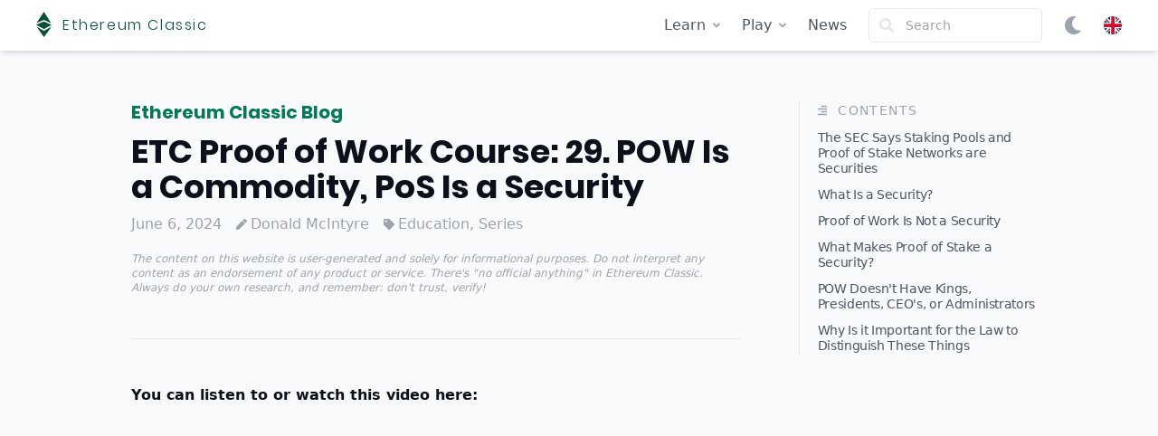

--- FILE ---
content_type: text/html; charset=UTF-8
request_url: https://www.ethereumclassic.org/blog/2024-06-06-etc-proof-of-work-course-29-pow-is-a-commodity-pos-is-a-security/
body_size: 43978
content:
<!DOCTYPE html><html lang="en" class="light"><head><meta charSet="utf-8"/><meta http-equiv="x-ua-compatible" content="ie=edge"/><meta name="viewport" content="width=device-width, initial-scale=1, shrink-to-fit=no"/><meta name="generator" content="Gatsby 4.25.4"/><meta data-react-helmet="true" name="description" content="You can listen to or watch this video here: In the previous class, 28, we talked about censorship resistance, why proof of work (POW) blockchains are censorship resistant, and pro…"/><meta data-react-helmet="true" name="image" content="https://ethereumclassic.org/static/3b4e8ba8d69e53bdbd24838c8ccd86eb/b5380/banner.png"/><meta data-react-helmet="true" property="article:section" content="blog"/><meta data-react-helmet="true" property="article:author" content="Donald McIntyre"/><meta data-react-helmet="true" property="article:published_time" content="2024-06-06T00:00:00.000Z"/><meta data-react-helmet="true" property="og:site_name" content="Ethereum Classic"/><meta data-react-helmet="true" property="og:title" content="ETC Proof of Work Course: 29. POW Is a Commodity, PoS Is a Security - Ethereum Classic"/><meta data-react-helmet="true" property="og:description" content="You can listen to or watch this video here: In the previous class, 28, we talked about censorship resistance, why proof of work (POW) blockchains are censorship resistant, and pro…"/><meta data-react-helmet="true" property="og:image" content="https://ethereumclassic.org/static/3b4e8ba8d69e53bdbd24838c8ccd86eb/b5380/banner.png"/><meta data-react-helmet="true" property="og:locale" content="en_US"/><meta data-react-helmet="true" property="og:url" content="https://ethereumclassic.org/blog/2024-06-06-etc-proof-of-work-course-29-pow-is-a-commodity-pos-is-a-security"/><meta data-react-helmet="true" name="twitter:card" content="summary_large_image"/><meta data-react-helmet="true" name="twitter:title" content="ETC Proof of Work Course: 29. POW Is a Commodity, PoS Is a Security - Ethereum Classic"/><meta data-react-helmet="true" name="twitter:description" content="You can listen to or watch this video here: In the previous class, 28, we talked about censorship resistance, why proof of work (POW) blockchains are censorship resistant, and pro…"/><meta data-react-helmet="true" name="twitter:image" content="https://ethereumclassic.org/static/3b4e8ba8d69e53bdbd24838c8ccd86eb/b5380/banner.png"/><style data-href="/styles.b5baccfc24eb1c679ee6.css" data-identity="gatsby-global-css">@font-face{font-family:Poppins;font-style:normal;font-weight:400;src:url(/static/Poppins-Light-f7847222cbc0bdfca78de1be636ebac9.woff2) format("truetype")}@font-face{font-family:Poppins;font-style:italic;font-weight:400;src:url(/static/Poppins-Italic-da1442a2d68adb9f3526d40ba48319ec.woff2) format("truetype")}@font-face{font-family:Poppins;font-style:normal;font-weight:500;src:url(/static/Poppins-Bold-b138d0279be06a6072157b884634333b.woff2) format("truetype")}@font-face{font-family:Poppins;font-style:italic;font-weight:700;src:url(/static/Poppins-BoldItalic-e5060e9fbd427e6637f0beb6a4438310.woff2) format("truetype")}@font-face{font-family:Poppins;font-style:normal;font-weight:200;src:url(/static/Poppins-ExtraLight-e02923c20d2d67c4a308df1037073cac.woff2) format("truetype")}</style><style>.gatsby-image-wrapper{position:relative;overflow:hidden}.gatsby-image-wrapper picture.object-fit-polyfill{position:static!important}.gatsby-image-wrapper img{bottom:0;height:100%;left:0;margin:0;max-width:none;padding:0;position:absolute;right:0;top:0;width:100%;object-fit:cover}.gatsby-image-wrapper [data-main-image]{opacity:0;transform:translateZ(0);transition:opacity .25s linear;will-change:opacity}.gatsby-image-wrapper-constrained{display:inline-block;vertical-align:top}</style><noscript><style>.gatsby-image-wrapper noscript [data-main-image]{opacity:1!important}.gatsby-image-wrapper [data-placeholder-image]{opacity:0!important}</style></noscript><script type="module">const e="undefined"!=typeof HTMLImageElement&&"loading"in HTMLImageElement.prototype;e&&document.body.addEventListener("load",(function(e){const t=e.target;if(void 0===t.dataset.mainImage)return;if(void 0===t.dataset.gatsbyImageSsr)return;let a=null,n=t;for(;null===a&&n;)void 0!==n.parentNode.dataset.gatsbyImageWrapper&&(a=n.parentNode),n=n.parentNode;const o=a.querySelector("[data-placeholder-image]"),r=new Image;r.src=t.currentSrc,r.decode().catch((()=>{})).then((()=>{t.style.opacity=1,o&&(o.style.opacity=0,o.style.transition="opacity 500ms linear")}))}),!0);</script><title data-react-helmet="true">ETC Proof of Work Course: 29. POW Is a Commodity, PoS Is a Security - Ethereum Classic</title><link data-react-helmet="true" rel="icon" href="data:image/svg+xml;utf8,&lt;svg xmlns=&quot;http://www.w3.org/2000/svg&quot; viewBox=&quot;0 0 133.7 220.5&quot; data-reactroot=&quot;&quot;&gt;&lt;g fill=&quot;%2334d399&quot;&gt;&lt;path d=&quot;m2.4 98.8 65-27.4 63 28.1-63.1-99.5zm.2 30.4 64.9 37.6 66.2-37.6-65.6 91.3z&quot;&gt;&lt;/path&gt;&lt;path d=&quot;m67.7 84.8-67.7 28.5 67.7 37.6 65.8-36.8z&quot;&gt;&lt;/path&gt;&lt;/g&gt;&lt;/svg&gt;" type="image/svg+xml"/><link data-react-helmet="true" rel="icon" href="/favicon.ico" sizes="any"/><link rel="sitemap" type="application/xml" href="/sitemap-index.xml"/><link rel="alternate" type="application/rss+xml" title="Ethereum Classic News" href="/rss.xml"/><link rel="alternate" type="application/rss+xml" title="Ethereum Classic News - 中文" href="/rss-zh.xml"/><link rel="alternate" type="application/rss+xml" title="Ethereum Classic News - اَلْعَرَبِيَّةُ" href="/rss-ar.xml"/><link rel="alternate" type="application/rss+xml" title="Ethereum Classic News - Deutsch" href="/rss-de.xml"/><link rel="alternate" type="application/rss+xml" title="Ethereum Classic News - Español" href="/rss-es.xml"/><link rel="alternate" type="application/rss+xml" title="Ethereum Classic News - Ελληνικά" href="/rss-el.xml"/><link rel="alternate" type="application/rss+xml" title="Ethereum Classic News - Français" href="/rss-fr.xml"/><link rel="alternate" type="application/rss+xml" title="Ethereum Classic News - עִבְרִית" href="/rss-he.xml"/><link rel="alternate" type="application/rss+xml" title="Ethereum Classic News - हिन्दी" href="/rss-hi.xml"/><link rel="alternate" type="application/rss+xml" title="Ethereum Classic News - Hrvatski" href="/rss-hr.xml"/><link rel="alternate" type="application/rss+xml" title="Ethereum Classic News - Italiano" href="/rss-it.xml"/><link rel="alternate" type="application/rss+xml" title="Ethereum Classic News - 日本語" href="/rss-ja.xml"/><link rel="alternate" type="application/rss+xml" title="Ethereum Classic News - 한국어" href="/rss-ko.xml"/><link rel="alternate" type="application/rss+xml" title="Ethereum Classic News - Malay" href="/rss-ms.xml"/><link rel="alternate" type="application/rss+xml" title="Ethereum Classic News - Nederlands" href="/rss-nl.xml"/><link rel="alternate" type="application/rss+xml" title="Ethereum Classic News - Português" href="/rss-pt.xml"/><link rel="alternate" type="application/rss+xml" title="Ethereum Classic News - русский" href="/rss-ru.xml"/><link rel="alternate" type="application/rss+xml" title="Ethereum Classic News - ภาษาไทย" href="/rss-th.xml"/><link rel="alternate" type="application/rss+xml" title="Ethereum Classic News - Türk" href="/rss-tr.xml"/><link rel="alternate" type="application/rss+xml" title="Ethereum Classic News - Tiếng Việt" href="/rss-vi.xml"/><link rel="alternate" type="application/rss+xml" title="Ethereum Classic News - 粵語" href="/rss-zh-yue.xml"/></head><body><div id="___gatsby"><div style="outline:none" tabindex="-1" id="gatsby-focus-wrapper"><style data-emotion="css-global 14mv86q">*,::before,::after{box-sizing:border-box;border-width:0;border-style:solid;--tw-border-opacity:1;border-color:rgba(229, 231, 235, var(--tw-border-opacity));--tw-translate-x:0;--tw-translate-y:0;--tw-rotate:0;--tw-skew-x:0;--tw-skew-y:0;--tw-scale-x:1;--tw-scale-y:1;--tw-transform:translateX(var(--tw-translate-x)) translateY(var(--tw-translate-y)) rotate(var(--tw-rotate)) skewX(var(--tw-skew-x)) skewY(var(--tw-skew-y)) scaleX(var(--tw-scale-x)) scaleY(var(--tw-scale-y));--tw-ring-inset:var(--tw-empty,/*!*/ /*!*/);--tw-ring-offset-width:0px;--tw-ring-offset-color:#fff;--tw-ring-color:rgba(59, 130, 246, 0.5);--tw-ring-offset-shadow:0 0 #0000;--tw-ring-shadow:0 0 #0000;--tw-shadow:0 0 #0000;--tw-blur:var(--tw-empty,/*!*/ /*!*/);--tw-brightness:var(--tw-empty,/*!*/ /*!*/);--tw-contrast:var(--tw-empty,/*!*/ /*!*/);--tw-grayscale:var(--tw-empty,/*!*/ /*!*/);--tw-hue-rotate:var(--tw-empty,/*!*/ /*!*/);--tw-invert:var(--tw-empty,/*!*/ /*!*/);--tw-saturate:var(--tw-empty,/*!*/ /*!*/);--tw-sepia:var(--tw-empty,/*!*/ /*!*/);--tw-drop-shadow:var(--tw-empty,/*!*/ /*!*/);--tw-filter:var(--tw-blur) var(--tw-brightness) var(--tw-contrast) var(--tw-grayscale) var(--tw-hue-rotate) var(--tw-invert) var(--tw-saturate) var(--tw-sepia) var(--tw-drop-shadow);--tw-backdrop-blur:var(--tw-empty,/*!*/ /*!*/);--tw-backdrop-brightness:var(--tw-empty,/*!*/ /*!*/);--tw-backdrop-contrast:var(--tw-empty,/*!*/ /*!*/);--tw-backdrop-grayscale:var(--tw-empty,/*!*/ /*!*/);--tw-backdrop-hue-rotate:var(--tw-empty,/*!*/ /*!*/);--tw-backdrop-invert:var(--tw-empty,/*!*/ /*!*/);--tw-backdrop-opacity:var(--tw-empty,/*!*/ /*!*/);--tw-backdrop-saturate:var(--tw-empty,/*!*/ /*!*/);--tw-backdrop-sepia:var(--tw-empty,/*!*/ /*!*/);--tw-backdrop-filter:var(--tw-backdrop-blur) var(--tw-backdrop-brightness) var(--tw-backdrop-contrast) var(--tw-backdrop-grayscale) var(--tw-backdrop-hue-rotate) var(--tw-backdrop-invert) var(--tw-backdrop-opacity) var(--tw-backdrop-saturate) var(--tw-backdrop-sepia);}html{line-height:1.5;-webkit-text-size-adjust:100%;-moz-tab-size:4;tab-size:4;font-family:ui-sans-serif,system-ui,-apple-system,BlinkMacSystemFont,"Segoe UI",Roboto,"Helvetica Neue",Arial,"Noto Sans",sans-serif,"Apple Color Emoji","Segoe UI Emoji","Segoe UI Symbol","Noto Color Emoji";}body{margin:0;font-family:inherit;line-height:inherit;}hr{height:0;color:inherit;border-top-width:1px;}abbr[title]{-webkit-text-decoration:underline dotted;text-decoration:underline dotted;}b,strong{font-weight:bolder;}code,kbd,samp,pre{font-family:ui-monospace,SFMono-Regular,Consolas,'Liberation Mono',Menlo,monospace;font-size:1em;}small{font-size:80%;}sub,sup{font-size:75%;line-height:0;position:relative;vertical-align:baseline;}sub{bottom:-0.25em;}sup{top:-0.5em;}table{text-indent:0;border-color:inherit;border-collapse:collapse;}button,input,optgroup,select,textarea{font-family:inherit;font-size:100%;line-height:inherit;margin:0;padding:0;color:inherit;}button,select{text-transform:none;}button,[type='button'],[type='reset'],[type='submit']{-webkit-appearance:button;}::-moz-focus-inner{border-style:none;padding:0;}:-moz-focusring{outline:1px dotted ButtonText;}:-moz-ui-invalid{box-shadow:none;}legend{padding:0;}progress{vertical-align:baseline;}::-webkit-inner-spin-button,::-webkit-outer-spin-button{height:auto;}[type='search']{-webkit-appearance:textfield;outline-offset:-2px;}::-webkit-search-decoration{-webkit-appearance:none;}::-webkit-file-upload-button{-webkit-appearance:button;font:inherit;}summary{display:-webkit-box;display:-webkit-list-item;display:-ms-list-itembox;display:list-item;}blockquote,dl,dd,h1,h2,h3,h4,h5,h6,hr,figure,p,pre{margin:0;}button{background-color:transparent;background-image:none;}fieldset{margin:0;padding:0;}ol,ul{list-style:none;margin:0;padding:0;}img{border-style:solid;}textarea{resize:vertical;}input::-webkit-input-placeholder{color:#9ca3af;}input::-moz-placeholder{color:#9ca3af;}input:-ms-input-placeholder{color:#9ca3af;}textarea::-webkit-input-placeholder{color:#9ca3af;}textarea::-moz-placeholder{color:#9ca3af;}textarea:-ms-input-placeholder{color:#9ca3af;}input::placeholder,textarea::placeholder{color:#9ca3af;}button,[role="button"]{cursor:pointer;}h1,h2,h3,h4,h5,h6{font-size:inherit;font-weight:inherit;}a{color:inherit;-webkit-text-decoration:inherit;text-decoration:inherit;}pre,code,kbd,samp{font-family:ui-monospace,SFMono-Regular,Menlo,Monaco,Consolas,"Liberation Mono","Courier New",monospace;}img,svg,video,canvas,audio,iframe,embed,object{display:block;vertical-align:middle;}img,video{max-width:100%;height:auto;}[hidden]{display:none;}@-webkit-keyframes spin{to{-webkit-transform:rotate(360deg);-moz-transform:rotate(360deg);-ms-transform:rotate(360deg);transform:rotate(360deg);}}@keyframes spin{to{-webkit-transform:rotate(360deg);-moz-transform:rotate(360deg);-ms-transform:rotate(360deg);transform:rotate(360deg);}}@-webkit-keyframes ping{75%,100%{-webkit-transform:scale(2);-moz-transform:scale(2);-ms-transform:scale(2);transform:scale(2);opacity:0;}}@keyframes ping{75%,100%{-webkit-transform:scale(2);-moz-transform:scale(2);-ms-transform:scale(2);transform:scale(2);opacity:0;}}@-webkit-keyframes pulse{50%{opacity:.5;}}@keyframes pulse{50%{opacity:.5;}}@-webkit-keyframes bounce{0%,100%{-webkit-transform:translateY(-25%);-moz-transform:translateY(-25%);-ms-transform:translateY(-25%);transform:translateY(-25%);-webkit-animation-timing-function:cubic-bezier(0.8,0,1,1);animation-timing-function:cubic-bezier(0.8,0,1,1);}50%{-webkit-transform:none;-moz-transform:none;-ms-transform:none;transform:none;-webkit-animation-timing-function:cubic-bezier(0,0,0.2,1);animation-timing-function:cubic-bezier(0,0,0.2,1);}}@keyframes bounce{0%,100%{-webkit-transform:translateY(-25%);-moz-transform:translateY(-25%);-ms-transform:translateY(-25%);transform:translateY(-25%);-webkit-animation-timing-function:cubic-bezier(0.8,0,1,1);animation-timing-function:cubic-bezier(0.8,0,1,1);}50%{-webkit-transform:none;-moz-transform:none;-ms-transform:none;transform:none;-webkit-animation-timing-function:cubic-bezier(0,0,0.2,1);animation-timing-function:cubic-bezier(0,0,0.2,1);}}</style><style data-emotion="css-global 1q9ial2">.light{--primary-darkest:#064e3b;--primary-darker:#065f46;--primary-dark:#047857;--primary-neutral:#10b981;--primary-light:#6ee7b7;--primary-lighter:#d1fae5;--primary-lightest:#ecfdf5;--secondary-darkest:#312e81;--secondary-darker:#3730a3;--secondary-dark:#4338ca;--secondary-neutral:#818cf8;--secondary-light:#a5b4fc;--secondary-lighter:#e0e7ff;--secondary-lightest:#eef2ff;--shade-darkest:#0b101a;--shade-darker:#111827;--shade-dark:#374151;--shade-neutral:#4b5563;--shade-light:#9ca3af;--shade-lighter:#e5e7eb;--shade-lightest:#f3f4f6;--backdrop-dark:#f9fafb;--backdrop-light:#fff;}.dark{--primary-darkest:#ecfdf5;--primary-darker:#d1fae5;--primary-dark:#a7f3d0;--primary-neutral:#34d399;--primary-light:#059669;--primary-lighter:#047857;--primary-lightest:#064e3b;--secondary-darkest:#eef2ff;--secondary-darker:#e0e7ff;--secondary-dark:#a5b4fc;--secondary-neutral:#6366f1;--secondary-light:#4f46e5;--secondary-lighter:#4338ca;--secondary-lightest:#3730a3;--shade-darkest:#f9fafb;--shade-darker:#f3f4f6;--shade-dark:#e5e7eb;--shade-neutral:#9ca3af;--shade-light:#6b7280;--shade-lighter:#374151;--shade-lightest:#1f2937;--backdrop-dark:#111827;--backdrop-light:#0b101a;}body{background-color:var(--backdrop-dark);color:var(--shade-darkest);-webkit-font-smoothing:antialiased;-moz-osx-font-smoothing:grayscale;-webkit-tap-highlight-color:var(--primary-light);}h1,h2,h3,h4,h5,h6{font-family:"Poppins";font-weight:bold;}iframe{max-width:100%;}.ais-Snippet-highlighted{font-weight:bold;color:var(--secondary-dark);font-style:normal;}:target:before{content:"";display:block;height:8rem;margin:-8rem 0 0;}*{scrollbar-color:var(--shade-light) var(--backdrop-dark);}*::-webkit-scrollbar{width:12px;}*::-webkit-scrollbar-track{background:var(--backdrop-dark);}*::-webkit-scrollbar-thumb{background-color:var(--shade-light);border-radius:20px;border:3px solid var(--backdrop-dark);}</style><style data-emotion="css 11pfcjj">.css-11pfcjj{display:-webkit-box;display:-webkit-flex;display:-ms-flexbox;display:flex;-webkit-flex-direction:column;-ms-flex-direction:column;flex-direction:column;min-height:100vh;}</style><div class="css-11pfcjj"><style data-emotion="css yrh2ux">.css-yrh2ux{background-color:var(--backdrop-light);z-index:50;position:-webkit-sticky;position:sticky;top:0px;--tw-shadow:0 4px 6px -1px rgba(0, 0, 0, 0.1),0 2px 4px -1px rgba(0, 0, 0, 0.06);box-shadow:var(--tw-ring-offset-shadow, 0 0 #0000),var(--tw-ring-shadow, 0 0 #0000),var(--tw-shadow);transition-property:background-color,border-color,color,fill,stroke;transition-timing-function:cubic-bezier(0.4, 0, 0.2, 1);transition-duration:150ms;}</style><div class="css-yrh2ux"><style data-emotion="css 1scj3c5">.css-1scj3c5{max-width:48rem;margin-left:auto;margin-right:auto;padding-left:0.5rem;padding-right:0.5rem;}@media (min-width: 640px){.css-1scj3c5{padding-left:1rem;padding-right:1rem;}}@media (min-width: 768px){.css-1scj3c5{max-width:80rem;}}@media (min-width: 1024px){.css-1scj3c5{padding-left:2.5rem;padding-right:2.5rem;}}</style><div class="css-1scj3c5"><style data-emotion="css mfzsng">.css-mfzsng{display:-webkit-box;display:-webkit-flex;display:-ms-flexbox;display:flex;-webkit-align-items:center;-webkit-box-align:center;-ms-flex-align:center;align-items:center;height:3.5rem;padding-left:0.5rem;padding-right:0.5rem;}@media (min-width: 768px){.css-mfzsng{padding-left:0px;padding-right:0px;}}</style><div class="css-mfzsng"><style data-emotion="css 9yo4ty">.css-9yo4ty{-webkit-flex:1 1 0%;-ms-flex:1 1 0%;flex:1 1 0%;display:-webkit-box;display:-webkit-flex;display:-ms-flexbox;display:flex;}</style><div class="css-9yo4ty"><style data-emotion="css 1fo3msa">.css-1fo3msa{display:inline-block;color:var(--primary-darkest);}.css-1fo3msa:hover{color:var(--primary-dark);}</style><a class="css-1fo3msa" href="/"><style data-emotion="css s5xdrg">.css-s5xdrg{display:-webkit-box;display:-webkit-flex;display:-ms-flexbox;display:flex;-webkit-align-items:center;-webkit-box-align:center;-ms-flex-align:center;align-items:center;}</style><div class="css-s5xdrg"><style data-emotion="css 16hj39l">.css-16hj39l{height:1.5rem;margin-top:-0.125rem;}@media (min-width: 768px){.css-16hj39l{height:1.75rem;}}</style><svg xmlns="http://www.w3.org/2000/svg" viewBox="0 0 133.7 220.5" aria-hidden="true" class="css-16hj39l"><g fill="currentColor"><path d="m2.4 98.8 65-27.4 63 28.1-63.1-99.5zm.2 30.4 64.9 37.6 66.2-37.6-65.6 91.3z"></path><path d="m67.7 84.8-67.7 28.5 67.7 37.6 65.8-36.8z"></path></g></svg><style data-emotion="css 1hrr7x3">.css-1hrr7x3{font-size:0.875rem;line-height:1.25rem;margin-left:0.5rem;white-space:nowrap;font-family:Poppins,Helvetica,sans-serif;letter-spacing:0.1em;}@media (min-width: 768px){.css-1hrr7x3{font-size:1rem;line-height:1.5rem;margin-left:0.75rem;}}</style><span class="css-1hrr7x3">Ethereum Classic</span></div></a></div><style data-emotion="css min4kj">.css-min4kj{display:-webkit-box;display:-webkit-flex;display:-ms-flexbox;display:flex;}.css-min4kj >:not([hidden])~:not([hidden]){--tw-space-x-reverse:0;margin-right:calc(1rem * var(--tw-space-x-reverse));margin-left:calc(1rem * calc(1 - var(--tw-space-x-reverse)));}@media (min-width: 768px){.css-min4kj{display:none;}}</style><div class="css-min4kj"><div class="group css-s5xdrg" data-headlessui-state=""><style data-emotion="css rrv7c0">.css-rrv7c0{border-radius:0.375rem;display:-webkit-inline-box;display:-webkit-inline-flex;display:-ms-inline-flexbox;display:inline-flex;-webkit-align-items:center;-webkit-box-align:center;-ms-flex-align:center;align-items:center;-webkit-box-pack:center;-ms-flex-pack:center;-webkit-justify-content:center;justify-content:center;color:var(--shade-light);}.css-rrv7c0:hover{color:var(--shade-neutral);background-color:var(--shade-lightest);}</style><button class="css-rrv7c0" id="headlessui-popover-button-undefined" type="button" aria-expanded="false" data-headlessui-state=""><style data-emotion="css yrqkhi">.css-yrqkhi{position:absolute;width:1px;height:1px;padding:0;margin:-1px;overflow:hidden;clip:rect(0, 0, 0, 0);white-space:nowrap;border-width:0;}</style><span class="css-yrqkhi">Open menu</span><style data-emotion="css 13sxvh2">.css-13sxvh2{height:1.25rem;border-radius:9999px;}</style><img src="[data-uri]" alt="" class="css-13sxvh2"/></button><style data-emotion="css 1ylslbc vrd051 kb1q95 hqyeo6 kb1q95 vrd051">.css-1ylslbc{transition-property:background-color,border-color,color,fill,stroke,opacity,box-shadow,transform,filter,backdrop-filter;transition-timing-function:cubic-bezier(0, 0, 0.2, 1);transition-duration:200ms;}.css-vrd051{opacity:0;--tw-translate-y:0.25rem;-webkit-transform:var(--tw-transform);-moz-transform:var(--tw-transform);-ms-transform:var(--tw-transform);transform:var(--tw-transform);}.css-kb1q95{opacity:1;--tw-translate-y:0px;-webkit-transform:var(--tw-transform);-moz-transform:var(--tw-transform);-ms-transform:var(--tw-transform);transform:var(--tw-transform);}.css-hqyeo6{transition-property:background-color,border-color,color,fill,stroke,opacity,box-shadow,transform,filter,backdrop-filter;transition-timing-function:cubic-bezier(0.4, 0, 1, 1);transition-duration:150ms;}</style><style data-emotion="css 18dj38t">.css-18dj38t{-webkit-transform:var(--tw-transform);-moz-transform:var(--tw-transform);-ms-transform:var(--tw-transform);transform:var(--tw-transform);transition-property:background-color,border-color,color,fill,stroke,opacity,box-shadow,transform,filter,backdrop-filter;transition-timing-function:cubic-bezier(0.4, 0, 0.2, 1);transition-duration:150ms;position:absolute;padding:0.5rem;transform-origin:top right;--tw-backdrop-blur:blur(24px);-webkit-backdrop-filter:var(--tw-backdrop-filter);backdrop-filter:var(--tw-backdrop-filter);bottom:0px;top:3.5rem;right:0px;left:0px;height:100vh;pointer-events:none;display:none;}.group:hover .css-18dj38t{display:block;}</style><div class="css-18dj38t" id="headlessui-popover-panel-undefined" tabindex="-1" data-headlessui-state=""><style data-emotion="css j9xujx">.css-j9xujx{pointer-events:auto;padding-top:2rem;margin-top:-2rem;}</style><div class="css-j9xujx"><style data-emotion="css 1as8q6u">.css-1as8q6u{border-radius:0.5rem;--tw-shadow:0 10px 15px -3px rgba(0, 0, 0, 0.1),0 4px 6px -2px rgba(0, 0, 0, 0.05);box-shadow:var(--tw-ring-offset-shadow, 0 0 #0000),var(--tw-ring-shadow, 0 0 #0000),var(--tw-shadow);background-color:var(--backdrop-light);}</style><div class="css-1as8q6u"><style data-emotion="css 1dvcxr3">.css-1dvcxr3{padding:1rem;}</style><div class="css-1dvcxr3"><style data-emotion="css 1raekhx">.css-1raekhx{display:grid;grid-template-columns:repeat(2, minmax(0, 1fr));margin:-1rem;overflow-y:auto;max-height:50vh;}@media (min-width: 768px){.css-1raekhx{grid-template-columns:repeat(3, minmax(0, 1fr));}}</style><div class="css-1raekhx"><style data-emotion="css pg07ss">.css-pg07ss{padding:0.75rem;display:-webkit-box;display:-webkit-flex;display:-ms-flexbox;display:flex;-webkit-align-items:center;-webkit-box-align:center;-ms-flex-align:center;align-items:center;border-radius:0.375rem;font-weight:700;}.css-pg07ss:hover{background-color:var(--shade-lightest);}.css-pg07ss >:not([hidden])~:not([hidden]){--tw-space-x-reverse:0;margin-right:calc(0.5rem * var(--tw-space-x-reverse));margin-left:calc(0.5rem * calc(1 - var(--tw-space-x-reverse)));}</style><a aria-current="page" class="css-pg07ss" href="/blog/2024-06-06-etc-proof-of-work-course-29-pow-is-a-commodity-pos-is-a-security"><style data-emotion="css wixvpq">.css-wixvpq{height:1.5rem;width:1.5rem;border-radius:9999px;}</style><img src="[data-uri]" alt="English" class="css-wixvpq"/><style data-emotion="css 80yamo">.css-80yamo{margin-left:0.75rem;display:block;overflow:hidden;text-overflow:ellipsis;white-space:nowrap;}</style><span class="css-80yamo">English</span></a><style data-emotion="css 1fwt9zt">.css-1fwt9zt{padding:0.75rem;display:-webkit-box;display:-webkit-flex;display:-ms-flexbox;display:flex;-webkit-align-items:center;-webkit-box-align:center;-ms-flex-align:center;align-items:center;border-radius:0.375rem;font-weight:400;}.css-1fwt9zt:hover{background-color:var(--shade-lightest);}.css-1fwt9zt >:not([hidden])~:not([hidden]){--tw-space-x-reverse:0;margin-right:calc(0.5rem * var(--tw-space-x-reverse));margin-left:calc(0.5rem * calc(1 - var(--tw-space-x-reverse)));}</style><a class="css-1fwt9zt" href="/zh/blog/2024-06-06-etc-proof-of-work-course-29-pow-is-a-commodity-pos-is-a-security"><img src="[data-uri]" alt="中文" class="css-wixvpq"/><span class="css-80yamo">中文</span></a><a class="css-1fwt9zt" href="/ar/blog/2024-06-06-etc-proof-of-work-course-29-pow-is-a-commodity-pos-is-a-security"><img src="[data-uri]" alt="اَلْعَرَبِيَّةُ" class="css-wixvpq"/><span class="css-80yamo">اَلْعَرَبِيَّةُ</span></a><a class="css-1fwt9zt" href="/de/blog/2024-06-06-etc-proof-of-work-course-29-pow-is-a-commodity-pos-is-a-security"><img src="[data-uri]" alt="Deutsch" class="css-wixvpq"/><span class="css-80yamo">Deutsch</span></a><a class="css-1fwt9zt" href="/es/blog/2024-06-06-etc-proof-of-work-course-29-pow-is-a-commodity-pos-is-a-security"><img src="/static/es-ab57bf70f93a708e0107e83d3baf07f3.svg" alt="Español" class="css-wixvpq"/><span class="css-80yamo">Español</span></a><a class="css-1fwt9zt" href="/el/blog/2024-06-06-etc-proof-of-work-course-29-pow-is-a-commodity-pos-is-a-security"><img src="[data-uri]" alt="Ελληνικά" class="css-wixvpq"/><span class="css-80yamo">Ελληνικά</span></a><a class="css-1fwt9zt" href="/fr/blog/2024-06-06-etc-proof-of-work-course-29-pow-is-a-commodity-pos-is-a-security"><img src="[data-uri]" alt="Français" class="css-wixvpq"/><span class="css-80yamo">Français</span></a><a class="css-1fwt9zt" href="/he/blog/2024-06-06-etc-proof-of-work-course-29-pow-is-a-commodity-pos-is-a-security"><img src="[data-uri]" alt="עִבְרִית" class="css-wixvpq"/><span class="css-80yamo">עִבְרִית</span></a><a class="css-1fwt9zt" href="/hi/blog/2024-06-06-etc-proof-of-work-course-29-pow-is-a-commodity-pos-is-a-security"><img src="[data-uri]" alt="हिन्दी" class="css-wixvpq"/><span class="css-80yamo">हिन्दी</span></a><a class="css-1fwt9zt" href="/hr/blog/2024-06-06-etc-proof-of-work-course-29-pow-is-a-commodity-pos-is-a-security"><img src="/static/hr-85eb7e0d4ea914241924c0b0321f34e2.svg" alt="Hrvatski" class="css-wixvpq"/><span class="css-80yamo">Hrvatski</span></a><a class="css-1fwt9zt" href="/it/blog/2024-06-06-etc-proof-of-work-course-29-pow-is-a-commodity-pos-is-a-security"><img src="[data-uri]" alt="Italiano" class="css-wixvpq"/><span class="css-80yamo">Italiano</span></a><a class="css-1fwt9zt" href="/ja/blog/2024-06-06-etc-proof-of-work-course-29-pow-is-a-commodity-pos-is-a-security"><img src="[data-uri]" alt="日本語" class="css-wixvpq"/><span class="css-80yamo">日本語</span></a><a class="css-1fwt9zt" href="/ko/blog/2024-06-06-etc-proof-of-work-course-29-pow-is-a-commodity-pos-is-a-security"><img src="[data-uri]" alt="한국어" class="css-wixvpq"/><span class="css-80yamo">한국어</span></a><a class="css-1fwt9zt" href="/ms/blog/2024-06-06-etc-proof-of-work-course-29-pow-is-a-commodity-pos-is-a-security"><img src="[data-uri]" alt="Malay" class="css-wixvpq"/><span class="css-80yamo">Malay</span></a><a class="css-1fwt9zt" href="/nl/blog/2024-06-06-etc-proof-of-work-course-29-pow-is-a-commodity-pos-is-a-security"><img src="[data-uri]" alt="Nederlands" class="css-wixvpq"/><span class="css-80yamo">Nederlands</span></a><a class="css-1fwt9zt" href="/pt/blog/2024-06-06-etc-proof-of-work-course-29-pow-is-a-commodity-pos-is-a-security"><img src="[data-uri]" alt="Português" class="css-wixvpq"/><span class="css-80yamo">Português</span></a><a class="css-1fwt9zt" href="/ru/blog/2024-06-06-etc-proof-of-work-course-29-pow-is-a-commodity-pos-is-a-security"><img src="[data-uri]" alt="русский" class="css-wixvpq"/><span class="css-80yamo">русский</span></a><a class="css-1fwt9zt" href="/th/blog/2024-06-06-etc-proof-of-work-course-29-pow-is-a-commodity-pos-is-a-security"><img src="[data-uri]" alt="ภาษาไทย" class="css-wixvpq"/><span class="css-80yamo">ภาษาไทย</span></a><a class="css-1fwt9zt" href="/tr/blog/2024-06-06-etc-proof-of-work-course-29-pow-is-a-commodity-pos-is-a-security"><img src="[data-uri]" alt="Türk" class="css-wixvpq"/><span class="css-80yamo">Türk</span></a><a class="css-1fwt9zt" href="/vi/blog/2024-06-06-etc-proof-of-work-course-29-pow-is-a-commodity-pos-is-a-security"><img src="[data-uri]" alt="Tiếng Việt" class="css-wixvpq"/><span class="css-80yamo">Tiếng Việt</span></a><a class="css-1fwt9zt" href="/zh-yue/blog/2024-06-06-etc-proof-of-work-course-29-pow-is-a-commodity-pos-is-a-security"><img src="[data-uri]" alt="粵語" class="css-wixvpq"/><span class="css-80yamo">粵語</span></a></div></div></div></div></div></div><style data-emotion="css ilzlgf">.css-ilzlgf{height:1.25rem;cursor:pointer;color:var(--shade-light);}.css-ilzlgf:hover{color:var(--shade-neutral);}</style><svg fill="currentColor" viewBox="0 0 512 512" aria-hidden="true" class="css-ilzlgf"><path d="M283.211 512c78.962 0 151.079-35.925 198.857-94.792 7.068-8.708-.639-21.43-11.562-19.35-124.203 23.654-238.262-71.576-238.262-196.954 0-72.222 38.662-138.635 101.498-174.394 9.686-5.512 7.25-20.197-3.756-22.23A258.156 258.156 0 0 0 283.211 0c-141.309 0-256 114.511-256 256 0 141.309 114.511 256 256 256z"></path></svg><div class="group css-s5xdrg" data-headlessui-state=""><button class="css-rrv7c0" id="headlessui-popover-button-undefined" type="button" aria-expanded="false" data-headlessui-state=""><span class="css-yrqkhi">Open menu</span><style data-emotion="css 12gg4np">.css-12gg4np{height:1.25rem;}</style><svg fill="currentColor" viewBox="0 0 512 512" aria-hidden="true" class="css-12gg4np"><path d="M505 442.7L405.3 343c-4.5-4.5-10.6-7-17-7H372c27.6-35.3 44-79.7 44-128C416 93.1 322.9 0 208 0S0 93.1 0 208s93.1 208 208 208c48.3 0 92.7-16.4 128-44v16.3c0 6.4 2.5 12.5 7 17l99.7 99.7c9.4 9.4 24.6 9.4 33.9 0l28.3-28.3c9.4-9.4 9.4-24.6.1-34zM208 336c-70.7 0-128-57.2-128-128 0-70.7 57.2-128 128-128 70.7 0 128 57.2 128 128 0 70.7-57.2 128-128 128z"></path></svg></button><div class="css-18dj38t" id="headlessui-popover-panel-undefined" tabindex="-1" data-headlessui-state=""><div class="css-j9xujx"><div class="css-1as8q6u"><style data-emotion="css 1d3w5wq">.css-1d3w5wq{width:100%;}</style><div class="css-1d3w5wq"><label for="search" class="css-yrqkhi">Search</label><style data-emotion="css bjn8wh">.css-bjn8wh{position:relative;}</style><div class="css-bjn8wh"><style data-emotion="css evv8y5">.css-evv8y5{pointer-events:none;position:absolute;top:0px;bottom:0px;left:0px;padding-left:0.75rem;display:-webkit-box;display:-webkit-flex;display:-ms-flexbox;display:flex;-webkit-align-items:center;-webkit-box-align:center;-ms-flex-align:center;align-items:center;}</style><div class="css-evv8y5"><style data-emotion="css 1wtrfx8">.css-1wtrfx8{height:1rem;color:var(--shade-lighter);}</style><svg fill="currentColor" viewBox="0 0 512 512" aria-hidden="true" class="css-1wtrfx8"><path d="M505 442.7L405.3 343c-4.5-4.5-10.6-7-17-7H372c27.6-35.3 44-79.7 44-128C416 93.1 322.9 0 208 0S0 93.1 0 208s93.1 208 208 208c48.3 0 92.7-16.4 128-44v16.3c0 6.4 2.5 12.5 7 17l99.7 99.7c9.4 9.4 24.6 9.4 33.9 0l28.3-28.3c9.4-9.4 9.4-24.6.1-34zM208 336c-70.7 0-128-57.2-128-128 0-70.7 57.2-128 128-128 70.7 0 128 57.2 128 128 0 70.7-57.2 128-128 128z"></path></svg></div><style data-emotion="css ry5m3j">.css-ry5m3j{display:block;width:100%;background-color:var(--backdrop-light);border-width:1px;padding-left:2.5rem;border-color:var(--shade-lighter);border-radius:0.375rem;padding-top:0.5rem;padding-bottom:0.5rem;padding-right:0.75rem;font-size:0.875rem;line-height:1.25rem;}.css-ry5m3j::-webkit-input-placeholder{color:var(--shade-light);}.css-ry5m3j::-moz-placeholder{color:var(--shade-light);}.css-ry5m3j:-ms-input-placeholder{color:var(--shade-light);}.css-ry5m3j::placeholder{color:var(--shade-light);}.css-ry5m3j:focus{outline:2px solid transparent;outline-offset:2px;--tw-ring-offset-shadow:var(--tw-ring-inset) 0 0 0 var(--tw-ring-offset-width) var(--tw-ring-offset-color);--tw-ring-shadow:var(--tw-ring-inset) 0 0 0 calc(0px + var(--tw-ring-offset-width)) var(--tw-ring-color);box-shadow:var(--tw-ring-offset-shadow),var(--tw-ring-shadow),var(--tw-shadow, 0 0 #0000);border-color:var(--shade-light);}</style><input type="search" class="peer css-ry5m3j" placeholder="Search" aria-label="Search"/></div></div></div></div></div></div><div class="group css-s5xdrg" data-headlessui-state=""><button class="css-rrv7c0" id="headlessui-popover-button-undefined" type="button" aria-expanded="false" data-headlessui-state=""><span class="css-yrqkhi">Open menu</span><svg fill="currentColor" viewBox="0 0 448 512" aria-hidden="true" class="css-12gg4np"><path d="M16 132h416c8.837 0 16-7.163 16-16V76c0-8.837-7.163-16-16-16H16C7.163 60 0 67.163 0 76v40c0 8.837 7.163 16 16 16zm0 160h416c8.837 0 16-7.163 16-16v-40c0-8.837-7.163-16-16-16H16c-8.837 0-16 7.163-16 16v40c0 8.837 7.163 16 16 16zm0 160h416c8.837 0 16-7.163 16-16v-40c0-8.837-7.163-16-16-16H16c-8.837 0-16 7.163-16 16v40c0 8.837 7.163 16 16 16z"></path></svg></button><div class="css-18dj38t" id="headlessui-popover-panel-undefined" tabindex="-1" data-headlessui-state=""><div class="css-j9xujx"><div class="css-1as8q6u"><style data-emotion="css sszppo">.css-sszppo{padding:1rem;padding-top:0px;overflow-y:auto;max-height:80vh;}.css-sszppo >:not([hidden])~:not([hidden]){--tw-space-y-reverse:0;margin-top:calc(0.75rem * calc(1 - var(--tw-space-y-reverse)));margin-bottom:calc(0.75rem * var(--tw-space-y-reverse));--tw-divide-y-reverse:0;border-top-width:calc(1px * calc(1 - var(--tw-divide-y-reverse)));border-bottom-width:calc(1px * var(--tw-divide-y-reverse));border-color:var(--shade-lighter);border-style:solid;}@media (min-width: 640px){.css-sszppo >:not([hidden])~:not([hidden]){--tw-space-y-reverse:0;margin-top:calc(1.5rem * calc(1 - var(--tw-space-y-reverse)));margin-bottom:calc(1.5rem * var(--tw-space-y-reverse));}}</style><div class="css-sszppo"><style data-emotion="css lycprl">.css-lycprl{padding-top:1rem;}</style><div class="css-lycprl"><style data-emotion="css jr0xhr">.css-jr0xhr{display:none;padding-bottom:0.5rem;font-size:0.875rem;line-height:1.25rem;font-weight:600;color:var(--shade-light);letter-spacing:0.05em;text-transform:uppercase;}@media (min-width: 640px){.css-jr0xhr{display:block;}}</style><div class="css-jr0xhr">Learn</div><style data-emotion="css 13pf7p0">.css-13pf7p0{display:grid;grid-template-columns:repeat(2, minmax(0, 1fr));gap:0.75rem;}@media (min-width: 640px){.css-13pf7p0{grid-template-columns:repeat(3, minmax(0, 1fr));}}</style><div class="css-13pf7p0"><style data-emotion="css 1108n91">.css-1108n91{-webkit-flex-direction:row;-ms-flex-direction:row;flex-direction:row;}@media (min-width: 640px){.css-1108n91 >:not([hidden])~:not([hidden]){--tw-space-y-reverse:0;margin-top:calc(0.5rem * calc(1 - var(--tw-space-y-reverse)));margin-bottom:calc(0.5rem * var(--tw-space-y-reverse));}}</style><style data-emotion="css xpdeqb">.css-xpdeqb{overflow-wrap:break-word;-webkit-flex-direction:row;-ms-flex-direction:row;flex-direction:row;}@media (min-width: 640px){.css-xpdeqb >:not([hidden])~:not([hidden]){--tw-space-y-reverse:0;margin-top:calc(0.5rem * calc(1 - var(--tw-space-y-reverse)));margin-bottom:calc(0.5rem * var(--tw-space-y-reverse));}}</style><a class="css-xpdeqb" href="/faqs"><style data-emotion="css 1c69lfw">.css-1c69lfw{display:-webkit-box;display:-webkit-flex;display:-ms-flexbox;display:flex;font-size:0.875rem;line-height:1.25rem;font-weight:700;-webkit-align-items:center;-webkit-box-align:center;-ms-flex-align:center;align-items:center;font-family:Poppins,Helvetica,sans-serif;}.css-1c69lfw >:not([hidden])~:not([hidden]){--tw-space-x-reverse:0;margin-right:calc(0.5rem * var(--tw-space-x-reverse));margin-left:calc(0.5rem * calc(1 - var(--tw-space-x-reverse)));}</style><div class="css-1c69lfw"><style data-emotion="css 13ik7zb">.css-13ik7zb{height:0.875rem;color:var(--secondary-dark);}</style><svg fill="currentColor" viewBox="0 0 512 512" aria-hidden="true" class="css-13ik7zb"><path d="M504 256c0 136.997-111.043 248-248 248S8 392.997 8 256C8 119.083 119.043 8 256 8s248 111.083 248 248zM262.655 90c-54.497 0-89.255 22.957-116.549 63.758-3.536 5.286-2.353 12.415 2.715 16.258l34.699 26.31c5.205 3.947 12.621 3.008 16.665-2.122 17.864-22.658 30.113-35.797 57.303-35.797 20.429 0 45.698 13.148 45.698 32.958 0 14.976-12.363 22.667-32.534 33.976C247.128 238.528 216 254.941 216 296v4c0 6.627 5.373 12 12 12h56c6.627 0 12-5.373 12-12v-1.333c0-28.462 83.186-29.647 83.186-106.667 0-58.002-60.165-102-116.531-102zM256 338c-25.365 0-46 20.635-46 46 0 25.364 20.635 46 46 46s46-20.636 46-46c0-25.365-20.635-46-46-46z"></path></svg><div>FAQs</div></div><style data-emotion="css aivrfu">.css-aivrfu{overflow:hidden;display:-webkit-box;-webkit-box-orient:vertical;-webkit-line-clamp:2;font-size:0.75rem;line-height:1rem;color:var(--shade-light);}</style><div class="css-aivrfu">Frequently asked questions by various stakeholders</div></a><a class="css-xpdeqb" href="/why-classic"><div class="css-1c69lfw"><svg xmlns="http://www.w3.org/2000/svg" viewBox="0 0 133.7 220.5" aria-hidden="true" class="css-13ik7zb"><g fill="currentColor"><path d="m2.4 98.8 65-27.4 63 28.1-63.1-99.5zm.2 30.4 64.9 37.6 66.2-37.6-65.6 91.3z"></path><path d="m67.7 84.8-67.7 28.5 67.7 37.6 65.8-36.8z"></path></g></svg><div>Why Classic?</div></div><div class="css-aivrfu">Start here to get the lowdown on Ethereum Classic&#x27;s reason for being and unique value proposition</div></a><a class="css-xpdeqb" href="/knowledge"><div class="css-1c69lfw"><svg fill="currentColor" viewBox="0 0 640 512" aria-hidden="true" class="css-13ik7zb"><path d="M622.34 153.2L343.4 67.5c-15.2-4.67-31.6-4.67-46.79 0L17.66 153.2c-23.54 7.23-23.54 38.36 0 45.59l48.63 14.94c-10.67 13.19-17.23 29.28-17.88 46.9C38.78 266.15 32 276.11 32 288c0 10.78 5.68 19.85 13.86 25.65L20.33 428.53C18.11 438.52 25.71 448 35.94 448h56.11c10.24 0 17.84-9.48 15.62-19.47L82.14 313.65C90.32 307.85 96 298.78 96 288c0-11.57-6.47-21.25-15.66-26.87.76-15.02 8.44-28.3 20.69-36.72L296.6 284.5c9.06 2.78 26.44 6.25 46.79 0l278.95-85.7c23.55-7.24 23.55-38.36 0-45.6zM352.79 315.09c-28.53 8.76-52.84 3.92-65.59 0l-145.02-44.55L128 384c0 35.35 85.96 64 192 64s192-28.65 192-64l-14.18-113.47-145.03 44.56z"></path></svg><div>Knowledge</div></div><div class="css-aivrfu">Further reading on the foundations that underpin ETC</div></a><a class="css-xpdeqb" href="/videos"><div class="css-1c69lfw"><svg fill="currentColor" viewBox="0 0 576 512" aria-hidden="true" class="css-13ik7zb"><path d="M336.2 64H47.8C21.4 64 0 85.4 0 111.8v288.4C0 426.6 21.4 448 47.8 448h288.4c26.4 0 47.8-21.4 47.8-47.8V111.8c0-26.4-21.4-47.8-47.8-47.8zm189.4 37.7L416 177.3v157.4l109.6 75.5c21.2 14.6 50.4-.3 50.4-25.8V127.5c0-25.4-29.1-40.4-50.4-25.8z"></path></svg><div>Videos</div></div><div class="css-aivrfu">A collection of videos and podcasts to keep you informed on ETC concepts and happenings</div></a></div></div><div class="css-lycprl"><div class="css-jr0xhr">Play</div><div class="css-13pf7p0"><a class="css-xpdeqb" href="/services"><div class="css-1c69lfw"><svg fill="currentColor" viewBox="0 0 320 512" aria-hidden="true" class="css-13ik7zb"><path d="M302.189 329.126H196.105l55.831 135.993c3.889 9.428-.555 19.999-9.444 23.999l-49.165 21.427c-9.165 4-19.443-.571-23.332-9.714l-53.053-129.136-86.664 89.138C18.729 472.71 0 463.554 0 447.977V18.299C0 1.899 19.921-6.096 30.277 5.443l284.412 292.542c11.472 11.179 3.007 31.141-12.5 31.141z"></path></svg><div>Services</div></div><div class="css-aivrfu">Apps, Wallets, and Exchanges that integrate with ETC; 100% unaudited, so watch out for the rug pulls!</div></a><a class="css-xpdeqb" href="/community"><div class="css-1c69lfw"><svg fill="currentColor" viewBox="0 0 640 512" aria-hidden="true" class="css-13ik7zb"><path d="M96 224c35.3 0 64-28.7 64-64s-28.7-64-64-64-64 28.7-64 64 28.7 64 64 64zm448 0c35.3 0 64-28.7 64-64s-28.7-64-64-64-64 28.7-64 64 28.7 64 64 64zm32 32h-64c-17.6 0-33.5 7.1-45.1 18.6 40.3 22.1 68.9 62 75.1 109.4h66c17.7 0 32-14.3 32-32v-32c0-35.3-28.7-64-64-64zm-256 0c61.9 0 112-50.1 112-112S381.9 32 320 32 208 82.1 208 144s50.1 112 112 112zm76.8 32h-8.3c-20.8 10-43.9 16-68.5 16s-47.6-6-68.5-16h-8.3C179.6 288 128 339.6 128 403.2V432c0 26.5 21.5 48 48 48h288c26.5 0 48-21.5 48-48v-28.8c0-63.6-51.6-115.2-115.2-115.2zm-223.7-13.4C161.5 263.1 145.6 256 128 256H64c-35.3 0-64 28.7-64 64v32c0 17.7 14.3 32 32 32h65.9c6.3-47.4 34.9-87.3 75.2-109.4z"></path></svg><div>Community</div></div><div class="css-aivrfu">If you long for communication with people who are interested in ETC, here&#x27;s how to find them</div></a><a class="css-xpdeqb" href="/network"><div class="css-1c69lfw"><svg fill="currentColor" viewBox="0 0 640 512" aria-hidden="true" class="css-13ik7zb"><path d="M640 264v-16c0-8.84-7.16-16-16-16H344v-40h72c17.67 0 32-14.33 32-32V32c0-17.67-14.33-32-32-32H224c-17.67 0-32 14.33-32 32v128c0 17.67 14.33 32 32 32h72v40H16c-8.84 0-16 7.16-16 16v16c0 8.84 7.16 16 16 16h104v40H64c-17.67 0-32 14.33-32 32v128c0 17.67 14.33 32 32 32h160c17.67 0 32-14.33 32-32V352c0-17.67-14.33-32-32-32h-56v-40h304v40h-56c-17.67 0-32 14.33-32 32v128c0 17.67 14.33 32 32 32h160c17.67 0 32-14.33 32-32V352c0-17.67-14.33-32-32-32h-56v-40h104c8.84 0 16-7.16 16-16zM256 128V64h128v64H256zm-64 320H96v-64h96v64zm352 0h-96v-64h96v64z"></path></svg><div>Network</div></div><div class="css-aivrfu">RPC Endpoints, Explorers, Network Monitors, and other resources for the technically inclined</div></a><a class="css-xpdeqb" href="/mining"><div class="css-1c69lfw"><svg fill="currentColor" viewBox="0 0 512 512" aria-hidden="true" class="css-13ik7zb"><path d="M352.57 128c-28.09 0-54.09 4.52-77.06 12.86l12.41-123.11C289 7.31 279.81-1.18 269.33.13 189.63 10.13 128 77.64 128 159.43c0 28.09 4.52 54.09 12.86 77.06L17.75 224.08C7.31 223-1.18 232.19.13 242.67c10 79.7 77.51 141.33 159.3 141.33 28.09 0 54.09-4.52 77.06-12.86l-12.41 123.11c-1.05 10.43 8.11 18.93 18.59 17.62 79.7-10 141.33-77.51 141.33-159.3 0-28.09-4.52-54.09-12.86-77.06l123.11 12.41c10.44 1.05 18.93-8.11 17.62-18.59-10-79.7-77.51-141.33-159.3-141.33zM256 288a32 32 0 1 1 32-32 32 32 0 0 1-32 32z"></path></svg><div>Mining</div></div><div class="css-aivrfu">Pools, Software, and Hardware requirements will help you mine ETC for fun and profit</div></a><a class="css-xpdeqb" href="/development"><div class="css-1c69lfw"><svg fill="currentColor" viewBox="0 0 640 512" aria-hidden="true" class="css-13ik7zb"><path d="M278.9 511.5l-61-17.7c-6.4-1.8-10-8.5-8.2-14.9L346.2 8.7c1.8-6.4 8.5-10 14.9-8.2l61 17.7c6.4 1.8 10 8.5 8.2 14.9L293.8 503.3c-1.9 6.4-8.5 10.1-14.9 8.2zm-114-112.2l43.5-46.4c4.6-4.9 4.3-12.7-.8-17.2L117 256l90.6-79.7c5.1-4.5 5.5-12.3.8-17.2l-43.5-46.4c-4.5-4.8-12.1-5.1-17-.5L3.8 247.2c-5.1 4.7-5.1 12.8 0 17.5l144.1 135.1c4.9 4.6 12.5 4.4 17-.5zm327.2.6l144.1-135.1c5.1-4.7 5.1-12.8 0-17.5L492.1 112.1c-4.8-4.5-12.4-4.3-17 .5L431.6 159c-4.6 4.9-4.3 12.7.8 17.2L523 256l-90.6 79.7c-5.1 4.5-5.5 12.3-.8 17.2l43.5 46.4c4.5 4.9 12.1 5.1 17 .6z"></path></svg><div>Development</div></div><div class="css-aivrfu">Testnets, Tooling, Clients, and information on how to contribute to the ETC protocol itself</div></a></div></div><div class="css-lycprl"><div class="css-jr0xhr">Extra</div><div class="css-13pf7p0"><a class="css-xpdeqb" href="/news"><div class="css-1c69lfw"><svg fill="currentColor" viewBox="0 0 576 512" aria-hidden="true" class="css-13ik7zb"><path d="M552 64H88c-13.255 0-24 10.745-24 24v8H24c-13.255 0-24 10.745-24 24v272c0 30.928 25.072 56 56 56h472c26.51 0 48-21.49 48-48V88c0-13.255-10.745-24-24-24zM56 400a8 8 0 0 1-8-8V144h16v248a8 8 0 0 1-8 8zm236-16H140c-6.627 0-12-5.373-12-12v-8c0-6.627 5.373-12 12-12h152c6.627 0 12 5.373 12 12v8c0 6.627-5.373 12-12 12zm208 0H348c-6.627 0-12-5.373-12-12v-8c0-6.627 5.373-12 12-12h152c6.627 0 12 5.373 12 12v8c0 6.627-5.373 12-12 12zm-208-96H140c-6.627 0-12-5.373-12-12v-8c0-6.627 5.373-12 12-12h152c6.627 0 12 5.373 12 12v8c0 6.627-5.373 12-12 12zm208 0H348c-6.627 0-12-5.373-12-12v-8c0-6.627 5.373-12 12-12h152c6.627 0 12 5.373 12 12v8c0 6.627-5.373 12-12 12zm0-96H140c-6.627 0-12-5.373-12-12v-40c0-6.627 5.373-12 12-12h360c6.627 0 12 5.373 12 12v40c0 6.627-5.373 12-12 12z"></path></svg><div>News</div></div></a><a class="css-xpdeqb" href="/news/tag/blog"><div class="css-1c69lfw"><svg fill="currentColor" viewBox="0 0 512 512" aria-hidden="true" class="css-13ik7zb"><path d="M256 32C114.6 32 0 125.1 0 240c0 49.6 21.4 95 57 130.7C44.5 421.1 2.7 466 2.2 466.5c-2.2 2.3-2.8 5.7-1.5 8.7S4.8 480 8 480c66.3 0 116-31.8 140.6-51.4 32.7 12.3 69 19.4 107.4 19.4 141.4 0 256-93.1 256-208S397.4 32 256 32z"></path></svg><div>Blog</div></div></a><a class="css-xpdeqb" href="/about"><div class="css-1c69lfw"><svg fill="currentColor" viewBox="0 0 512 512" aria-hidden="true" class="css-13ik7zb"><path d="M504 256c0 136.997-111.043 248-248 248S8 392.997 8 256C8 119.083 119.043 8 256 8s248 111.083 248 248zM262.655 90c-54.497 0-89.255 22.957-116.549 63.758-3.536 5.286-2.353 12.415 2.715 16.258l34.699 26.31c5.205 3.947 12.621 3.008 16.665-2.122 17.864-22.658 30.113-35.797 57.303-35.797 20.429 0 45.698 13.148 45.698 32.958 0 14.976-12.363 22.667-32.534 33.976C247.128 238.528 216 254.941 216 296v4c0 6.627 5.373 12 12 12h56c6.627 0 12-5.373 12-12v-1.333c0-28.462 83.186-29.647 83.186-106.667 0-58.002-60.165-102-116.531-102zM256 338c-25.365 0-46 20.635-46 46 0 25.364 20.635 46 46 46s46-20.636 46-46c0-25.365-20.635-46-46-46z"></path></svg><div>About</div></div></a><a class="css-xpdeqb" target="_blank"><div class="css-1c69lfw"><svg fill="currentColor" viewBox="0 0 448 512" aria-hidden="true" class="css-13ik7zb"><path d="M128.081 415.959c0 35.369-28.672 64.041-64.041 64.041S0 451.328 0 415.959s28.672-64.041 64.041-64.041 64.04 28.673 64.04 64.041zm175.66 47.25c-8.354-154.6-132.185-278.587-286.95-286.95C7.656 175.765 0 183.105 0 192.253v48.069c0 8.415 6.49 15.472 14.887 16.018 111.832 7.284 201.473 96.702 208.772 208.772.547 8.397 7.604 14.887 16.018 14.887h48.069c9.149.001 16.489-7.655 15.995-16.79zm144.249.288C439.596 229.677 251.465 40.445 16.503 32.01 7.473 31.686 0 38.981 0 48.016v48.068c0 8.625 6.835 15.645 15.453 15.999 191.179 7.839 344.627 161.316 352.465 352.465.353 8.618 7.373 15.453 15.999 15.453h48.068c9.034-.001 16.329-7.474 16.005-16.504z"></path></svg><div>RSS Feed</div></div></a><a class="css-xpdeqb" href="/sitemap"><div class="css-1c69lfw"><svg fill="currentColor" viewBox="0 0 640 512" aria-hidden="true" class="css-13ik7zb"><path d="M128 352H32c-17.67 0-32 14.33-32 32v96c0 17.67 14.33 32 32 32h96c17.67 0 32-14.33 32-32v-96c0-17.67-14.33-32-32-32zm-24-80h192v48h48v-48h192v48h48v-57.59c0-21.17-17.23-38.41-38.41-38.41H344v-64h40c17.67 0 32-14.33 32-32V32c0-17.67-14.33-32-32-32H256c-17.67 0-32 14.33-32 32v96c0 17.67 14.33 32 32 32h40v64H94.41C73.23 224 56 241.23 56 262.41V320h48v-48zm264 80h-96c-17.67 0-32 14.33-32 32v96c0 17.67 14.33 32 32 32h96c17.67 0 32-14.33 32-32v-96c0-17.67-14.33-32-32-32zm240 0h-96c-17.67 0-32 14.33-32 32v96c0 17.67 14.33 32 32 32h96c17.67 0 32-14.33 32-32v-96c0-17.67-14.33-32-32-32z"></path></svg><div>Sitemap</div></div></a></div></div></div></div></div></div></div></div><style data-emotion="css jgp56b">.css-jgp56b{display:none;-webkit-align-items:center;-webkit-box-align:center;-ms-flex-align:center;align-items:center;}.css-jgp56b >:not([hidden])~:not([hidden]){--tw-space-x-reverse:0;margin-right:calc(1.5rem * var(--tw-space-x-reverse));margin-left:calc(1.5rem * calc(1 - var(--tw-space-x-reverse)));}@media (min-width: 768px){.css-jgp56b{display:-webkit-box;display:-webkit-flex;display:-ms-flexbox;display:flex;}}</style><div class="css-jgp56b"><style data-emotion="css 1ubn5ri">.css-1ubn5ri{display:-webkit-box;display:-webkit-flex;display:-ms-flexbox;display:flex;}.css-1ubn5ri >:not([hidden])~:not([hidden]){--tw-space-x-reverse:0;margin-right:calc(1.5rem * var(--tw-space-x-reverse));margin-left:calc(1.5rem * calc(1 - var(--tw-space-x-reverse)));}</style><nav class="css-1ubn5ri"><div class="group css-bjn8wh" data-headlessui-state=""><style data-emotion="css 1qtrmn0">.css-1qtrmn0{display:-webkit-inline-box;display:-webkit-inline-flex;display:-ms-inline-flexbox;display:inline-flex;-webkit-align-items:center;-webkit-box-align:center;-ms-flex-align:center;align-items:center;font-weight:500;color:var(--shade-neutral);}.css-1qtrmn0:hover{color:var(--shade-darkest);}</style><button class="group css-1qtrmn0" id="headlessui-popover-button-undefined" type="button" aria-expanded="false" data-headlessui-state=""><span>Learn</span><style data-emotion="css 5ri7mu">.css-5ri7mu{margin-left:0.5rem;width:0.5rem;color:var(--shade-light);}.group:hover .css-5ri7mu{color:var(--shade-neutral);}</style><svg fill="currentColor" viewBox="0 0 320 512" aria-hidden="true" class="css-5ri7mu"><path d="M143 352.3L7 216.3c-9.4-9.4-9.4-24.6 0-33.9l22.6-22.6c9.4-9.4 24.6-9.4 33.9 0l96.4 96.4 96.4-96.4c9.4-9.4 24.6-9.4 33.9 0l22.6 22.6c9.4 9.4 9.4 24.6 0 33.9l-136 136c-9.2 9.4-24.4 9.4-33.8 0z"></path></svg></button><style data-emotion="css 1h2pmqt">.css-1h2pmqt{position:absolute;z-index:10;margin-top:0.75rem;width:100vw;max-width:28rem;-webkit-transform:var(--tw-transform);-moz-transform:var(--tw-transform);-ms-transform:var(--tw-transform);transform:var(--tw-transform);left:50%;--tw-translate-x:-50%;display:none;padding-top:0.75rem;margin-top:0px;}.group:hover .css-1h2pmqt{display:block;}</style><div class="css-1h2pmqt" id="headlessui-popover-panel-undefined" tabindex="-1" data-headlessui-state=""><style data-emotion="css 120hnsu">.css-120hnsu{background-color:var(--backdrop-light);--tw-shadow:0 10px 15px -3px rgba(0, 0, 0, 0.1),0 4px 6px -2px rgba(0, 0, 0, 0.05);box-shadow:var(--tw-ring-offset-shadow, 0 0 #0000),var(--tw-ring-shadow, 0 0 #0000),var(--tw-shadow);border-radius:0.5rem;overflow:hidden;border-width:1px;border-color:var(--shade-lightest);}</style><div class="css-120hnsu"><style data-emotion="css dsv3ae">.css-dsv3ae{position:relative;display:grid;gap:1.5rem;background-color:var(--backdrop-light);padding-left:1.25rem;padding-right:1.25rem;padding-top:1.5rem;padding-bottom:1.5rem;}@media (min-width: 640px){.css-dsv3ae{gap:2rem;padding:2rem;}}</style><div class="css-dsv3ae"><style data-emotion="css v74iz1">.css-v74iz1{margin:-0.75rem;padding:0.75rem;display:-webkit-box;display:-webkit-flex;display:-ms-flexbox;display:flex;-webkit-align-items:flex-start;-webkit-box-align:flex-start;-ms-flex-align:flex-start;align-items:flex-start;border-radius:0.5rem;}.css-v74iz1:hover{background-color:var(--shade-lightest);}</style><a class="css-v74iz1" href="/faqs"><style data-emotion="css ffsy05">.css-ffsy05{-webkit-flex-shrink:0;-ms-flex-negative:0;flex-shrink:0;height:1.5rem;width:1.5rem;color:var(--secondary-dark);}</style><svg fill="currentColor" viewBox="0 0 512 512" aria-hidden="true" class="css-ffsy05"><path d="M504 256c0 136.997-111.043 248-248 248S8 392.997 8 256C8 119.083 119.043 8 256 8s248 111.083 248 248zM262.655 90c-54.497 0-89.255 22.957-116.549 63.758-3.536 5.286-2.353 12.415 2.715 16.258l34.699 26.31c5.205 3.947 12.621 3.008 16.665-2.122 17.864-22.658 30.113-35.797 57.303-35.797 20.429 0 45.698 13.148 45.698 32.958 0 14.976-12.363 22.667-32.534 33.976C247.128 238.528 216 254.941 216 296v4c0 6.627 5.373 12 12 12h56c6.627 0 12-5.373 12-12v-1.333c0-28.462 83.186-29.647 83.186-106.667 0-58.002-60.165-102-116.531-102zM256 338c-25.365 0-46 20.635-46 46 0 25.364 20.635 46 46 46s46-20.636 46-46c0-25.365-20.635-46-46-46z"></path></svg><style data-emotion="css 1mys3sh">.css-1mys3sh{margin-left:1rem;}</style><div class="css-1mys3sh"><style data-emotion="css qgxqbd">.css-qgxqbd{font-size:1rem;line-height:1.5rem;color:var(--shade-dark);font-weight:700;font-family:Poppins,Helvetica,sans-serif;}</style><p class="css-qgxqbd">FAQs</p><style data-emotion="css 18qnbbg">.css-18qnbbg{margin-top:0.25rem;font-size:0.875rem;line-height:1.25rem;color:var(--shade-neutral);}</style><p class="css-18qnbbg">Frequently asked questions by various stakeholders</p></div></a><a class="css-v74iz1" href="/why-classic"><svg xmlns="http://www.w3.org/2000/svg" viewBox="0 0 133.7 220.5" aria-hidden="true" class="css-ffsy05"><g fill="currentColor"><path d="m2.4 98.8 65-27.4 63 28.1-63.1-99.5zm.2 30.4 64.9 37.6 66.2-37.6-65.6 91.3z"></path><path d="m67.7 84.8-67.7 28.5 67.7 37.6 65.8-36.8z"></path></g></svg><div class="css-1mys3sh"><p class="css-qgxqbd">Why Classic?</p><p class="css-18qnbbg">Start here to get the lowdown on Ethereum Classic&#x27;s reason for being and unique value proposition</p></div></a><a class="css-v74iz1" href="/knowledge"><svg fill="currentColor" viewBox="0 0 640 512" aria-hidden="true" class="css-ffsy05"><path d="M622.34 153.2L343.4 67.5c-15.2-4.67-31.6-4.67-46.79 0L17.66 153.2c-23.54 7.23-23.54 38.36 0 45.59l48.63 14.94c-10.67 13.19-17.23 29.28-17.88 46.9C38.78 266.15 32 276.11 32 288c0 10.78 5.68 19.85 13.86 25.65L20.33 428.53C18.11 438.52 25.71 448 35.94 448h56.11c10.24 0 17.84-9.48 15.62-19.47L82.14 313.65C90.32 307.85 96 298.78 96 288c0-11.57-6.47-21.25-15.66-26.87.76-15.02 8.44-28.3 20.69-36.72L296.6 284.5c9.06 2.78 26.44 6.25 46.79 0l278.95-85.7c23.55-7.24 23.55-38.36 0-45.6zM352.79 315.09c-28.53 8.76-52.84 3.92-65.59 0l-145.02-44.55L128 384c0 35.35 85.96 64 192 64s192-28.65 192-64l-14.18-113.47-145.03 44.56z"></path></svg><div class="css-1mys3sh"><p class="css-qgxqbd">Knowledge</p><p class="css-18qnbbg">Further reading on the foundations that underpin ETC</p></div></a><a class="css-v74iz1" href="/videos"><svg fill="currentColor" viewBox="0 0 576 512" aria-hidden="true" class="css-ffsy05"><path d="M336.2 64H47.8C21.4 64 0 85.4 0 111.8v288.4C0 426.6 21.4 448 47.8 448h288.4c26.4 0 47.8-21.4 47.8-47.8V111.8c0-26.4-21.4-47.8-47.8-47.8zm189.4 37.7L416 177.3v157.4l109.6 75.5c21.2 14.6 50.4-.3 50.4-25.8V127.5c0-25.4-29.1-40.4-50.4-25.8z"></path></svg><div class="css-1mys3sh"><p class="css-qgxqbd">Videos</p><p class="css-18qnbbg">A collection of videos and podcasts to keep you informed on ETC concepts and happenings</p></div></a></div></div></div></div><div class="group css-bjn8wh" data-headlessui-state=""><button class="group css-1qtrmn0" id="headlessui-popover-button-undefined" type="button" aria-expanded="false" data-headlessui-state=""><span>Play</span><svg fill="currentColor" viewBox="0 0 320 512" aria-hidden="true" class="css-5ri7mu"><path d="M143 352.3L7 216.3c-9.4-9.4-9.4-24.6 0-33.9l22.6-22.6c9.4-9.4 24.6-9.4 33.9 0l96.4 96.4 96.4-96.4c9.4-9.4 24.6-9.4 33.9 0l22.6 22.6c9.4 9.4 9.4 24.6 0 33.9l-136 136c-9.2 9.4-24.4 9.4-33.8 0z"></path></svg></button><div class="css-1h2pmqt" id="headlessui-popover-panel-undefined" tabindex="-1" data-headlessui-state=""><div class="css-120hnsu"><div class="css-dsv3ae"><a class="css-v74iz1" href="/services"><svg fill="currentColor" viewBox="0 0 320 512" aria-hidden="true" class="css-ffsy05"><path d="M302.189 329.126H196.105l55.831 135.993c3.889 9.428-.555 19.999-9.444 23.999l-49.165 21.427c-9.165 4-19.443-.571-23.332-9.714l-53.053-129.136-86.664 89.138C18.729 472.71 0 463.554 0 447.977V18.299C0 1.899 19.921-6.096 30.277 5.443l284.412 292.542c11.472 11.179 3.007 31.141-12.5 31.141z"></path></svg><div class="css-1mys3sh"><p class="css-qgxqbd">Services</p><p class="css-18qnbbg">Apps, Wallets, and Exchanges that integrate with ETC; 100% unaudited, so watch out for the rug pulls!</p></div></a><a class="css-v74iz1" href="/community"><svg fill="currentColor" viewBox="0 0 640 512" aria-hidden="true" class="css-ffsy05"><path d="M96 224c35.3 0 64-28.7 64-64s-28.7-64-64-64-64 28.7-64 64 28.7 64 64 64zm448 0c35.3 0 64-28.7 64-64s-28.7-64-64-64-64 28.7-64 64 28.7 64 64 64zm32 32h-64c-17.6 0-33.5 7.1-45.1 18.6 40.3 22.1 68.9 62 75.1 109.4h66c17.7 0 32-14.3 32-32v-32c0-35.3-28.7-64-64-64zm-256 0c61.9 0 112-50.1 112-112S381.9 32 320 32 208 82.1 208 144s50.1 112 112 112zm76.8 32h-8.3c-20.8 10-43.9 16-68.5 16s-47.6-6-68.5-16h-8.3C179.6 288 128 339.6 128 403.2V432c0 26.5 21.5 48 48 48h288c26.5 0 48-21.5 48-48v-28.8c0-63.6-51.6-115.2-115.2-115.2zm-223.7-13.4C161.5 263.1 145.6 256 128 256H64c-35.3 0-64 28.7-64 64v32c0 17.7 14.3 32 32 32h65.9c6.3-47.4 34.9-87.3 75.2-109.4z"></path></svg><div class="css-1mys3sh"><p class="css-qgxqbd">Community</p><p class="css-18qnbbg">If you long for communication with people who are interested in ETC, here&#x27;s how to find them</p></div></a><a class="css-v74iz1" href="/network"><svg fill="currentColor" viewBox="0 0 640 512" aria-hidden="true" class="css-ffsy05"><path d="M640 264v-16c0-8.84-7.16-16-16-16H344v-40h72c17.67 0 32-14.33 32-32V32c0-17.67-14.33-32-32-32H224c-17.67 0-32 14.33-32 32v128c0 17.67 14.33 32 32 32h72v40H16c-8.84 0-16 7.16-16 16v16c0 8.84 7.16 16 16 16h104v40H64c-17.67 0-32 14.33-32 32v128c0 17.67 14.33 32 32 32h160c17.67 0 32-14.33 32-32V352c0-17.67-14.33-32-32-32h-56v-40h304v40h-56c-17.67 0-32 14.33-32 32v128c0 17.67 14.33 32 32 32h160c17.67 0 32-14.33 32-32V352c0-17.67-14.33-32-32-32h-56v-40h104c8.84 0 16-7.16 16-16zM256 128V64h128v64H256zm-64 320H96v-64h96v64zm352 0h-96v-64h96v64z"></path></svg><div class="css-1mys3sh"><p class="css-qgxqbd">Network</p><p class="css-18qnbbg">RPC Endpoints, Explorers, Network Monitors, and other resources for the technically inclined</p></div></a><a class="css-v74iz1" href="/mining"><svg fill="currentColor" viewBox="0 0 512 512" aria-hidden="true" class="css-ffsy05"><path d="M352.57 128c-28.09 0-54.09 4.52-77.06 12.86l12.41-123.11C289 7.31 279.81-1.18 269.33.13 189.63 10.13 128 77.64 128 159.43c0 28.09 4.52 54.09 12.86 77.06L17.75 224.08C7.31 223-1.18 232.19.13 242.67c10 79.7 77.51 141.33 159.3 141.33 28.09 0 54.09-4.52 77.06-12.86l-12.41 123.11c-1.05 10.43 8.11 18.93 18.59 17.62 79.7-10 141.33-77.51 141.33-159.3 0-28.09-4.52-54.09-12.86-77.06l123.11 12.41c10.44 1.05 18.93-8.11 17.62-18.59-10-79.7-77.51-141.33-159.3-141.33zM256 288a32 32 0 1 1 32-32 32 32 0 0 1-32 32z"></path></svg><div class="css-1mys3sh"><p class="css-qgxqbd">Mining</p><p class="css-18qnbbg">Pools, Software, and Hardware requirements will help you mine ETC for fun and profit</p></div></a><a class="css-v74iz1" href="/development"><svg fill="currentColor" viewBox="0 0 640 512" aria-hidden="true" class="css-ffsy05"><path d="M278.9 511.5l-61-17.7c-6.4-1.8-10-8.5-8.2-14.9L346.2 8.7c1.8-6.4 8.5-10 14.9-8.2l61 17.7c6.4 1.8 10 8.5 8.2 14.9L293.8 503.3c-1.9 6.4-8.5 10.1-14.9 8.2zm-114-112.2l43.5-46.4c4.6-4.9 4.3-12.7-.8-17.2L117 256l90.6-79.7c5.1-4.5 5.5-12.3.8-17.2l-43.5-46.4c-4.5-4.8-12.1-5.1-17-.5L3.8 247.2c-5.1 4.7-5.1 12.8 0 17.5l144.1 135.1c4.9 4.6 12.5 4.4 17-.5zm327.2.6l144.1-135.1c5.1-4.7 5.1-12.8 0-17.5L492.1 112.1c-4.8-4.5-12.4-4.3-17 .5L431.6 159c-4.6 4.9-4.3 12.7.8 17.2L523 256l-90.6 79.7c-5.1 4.5-5.5 12.3-.8 17.2l43.5 46.4c4.5 4.9 12.1 5.1 17 .6z"></path></svg><div class="css-1mys3sh"><p class="css-qgxqbd">Development</p><p class="css-18qnbbg">Testnets, Tooling, Clients, and information on how to contribute to the ETC protocol itself</p></div></a></div></div></div></div><style data-emotion="css 1f6iwz9">.css-1f6iwz9{font-weight:500;color:var(--shade-neutral);}.css-1f6iwz9:hover{color:var(--shade-darkest);}</style><a class="css-1f6iwz9" href="/news">News</a></nav><style data-emotion="css 8qxdrn">.css-8qxdrn{width:9rem;}@media (min-width: 1024px){.css-8qxdrn{width:12rem;}}</style><div class="css-8qxdrn"><div class="css-1d3w5wq"><label for="search" class="css-yrqkhi">Search</label><div class="css-bjn8wh"><div class="css-evv8y5"><svg fill="currentColor" viewBox="0 0 512 512" aria-hidden="true" class="css-1wtrfx8"><path d="M505 442.7L405.3 343c-4.5-4.5-10.6-7-17-7H372c27.6-35.3 44-79.7 44-128C416 93.1 322.9 0 208 0S0 93.1 0 208s93.1 208 208 208c48.3 0 92.7-16.4 128-44v16.3c0 6.4 2.5 12.5 7 17l99.7 99.7c9.4 9.4 24.6 9.4 33.9 0l28.3-28.3c9.4-9.4 9.4-24.6.1-34zM208 336c-70.7 0-128-57.2-128-128 0-70.7 57.2-128 128-128 70.7 0 128 57.2 128 128 0 70.7-57.2 128-128 128z"></path></svg></div><input type="search" class="peer css-ry5m3j" placeholder="Search" aria-label="Search"/></div></div></div><svg fill="currentColor" viewBox="0 0 512 512" aria-hidden="true" class="css-ilzlgf"><path d="M283.211 512c78.962 0 151.079-35.925 198.857-94.792 7.068-8.708-.639-21.43-11.562-19.35-124.203 23.654-238.262-71.576-238.262-196.954 0-72.222 38.662-138.635 101.498-174.394 9.686-5.512 7.25-20.197-3.756-22.23A258.156 258.156 0 0 0 283.211 0c-141.309 0-256 114.511-256 256 0 141.309 114.511 256 256 256z"></path></svg><style data-emotion="css zjik7">.css-zjik7{display:-webkit-box;display:-webkit-flex;display:-ms-flexbox;display:flex;}</style><div class="css-zjik7"><div class="group css-bjn8wh" data-headlessui-state=""><div class="css-s5xdrg"><style data-emotion="css 1drk8nq">.css-1drk8nq{font-weight:500;}.css-1drk8nq:hover{color:var(--shade-darkest);}</style><button class="group css-1drk8nq" id="headlessui-popover-button-undefined" type="button" aria-expanded="false" data-headlessui-state=""><style data-emotion="css r523qy">.css-r523qy{height:1.25rem;border-radius:9999px;}.group:hover .css-r523qy{color:var(--shade-neutral);}</style><img src="[data-uri]" alt="" aria-hidden="true" class="css-r523qy"/></button></div><style data-emotion="css hgdqfn">.css-hgdqfn{position:absolute;z-index:10;margin-top:0.75rem;width:100vw;max-width:28rem;max-width:24rem;display:none;padding-top:0.75rem;margin-top:0px;}@media (min-width: 768px){.css-hgdqfn{right:0px;max-width:28rem;}}.group:hover .css-hgdqfn{display:block;}</style><div class="css-hgdqfn" id="headlessui-popover-panel-undefined" tabindex="-1" data-headlessui-state=""><div class="css-120hnsu"><div class="css-dsv3ae"><div class="css-1raekhx"><a aria-current="page" class="css-pg07ss" href="/blog/2024-06-06-etc-proof-of-work-course-29-pow-is-a-commodity-pos-is-a-security"><img src="[data-uri]" alt="English" class="css-wixvpq"/><span class="css-80yamo">English</span></a><a class="css-1fwt9zt" href="/zh/blog/2024-06-06-etc-proof-of-work-course-29-pow-is-a-commodity-pos-is-a-security"><img src="[data-uri]" alt="中文" class="css-wixvpq"/><span class="css-80yamo">中文</span></a><a class="css-1fwt9zt" href="/ar/blog/2024-06-06-etc-proof-of-work-course-29-pow-is-a-commodity-pos-is-a-security"><img src="[data-uri]" alt="اَلْعَرَبِيَّةُ" class="css-wixvpq"/><span class="css-80yamo">اَلْعَرَبِيَّةُ</span></a><a class="css-1fwt9zt" href="/de/blog/2024-06-06-etc-proof-of-work-course-29-pow-is-a-commodity-pos-is-a-security"><img src="[data-uri]" alt="Deutsch" class="css-wixvpq"/><span class="css-80yamo">Deutsch</span></a><a class="css-1fwt9zt" href="/es/blog/2024-06-06-etc-proof-of-work-course-29-pow-is-a-commodity-pos-is-a-security"><img src="/static/es-ab57bf70f93a708e0107e83d3baf07f3.svg" alt="Español" class="css-wixvpq"/><span class="css-80yamo">Español</span></a><a class="css-1fwt9zt" href="/el/blog/2024-06-06-etc-proof-of-work-course-29-pow-is-a-commodity-pos-is-a-security"><img src="[data-uri]" alt="Ελληνικά" class="css-wixvpq"/><span class="css-80yamo">Ελληνικά</span></a><a class="css-1fwt9zt" href="/fr/blog/2024-06-06-etc-proof-of-work-course-29-pow-is-a-commodity-pos-is-a-security"><img src="[data-uri]" alt="Français" class="css-wixvpq"/><span class="css-80yamo">Français</span></a><a class="css-1fwt9zt" href="/he/blog/2024-06-06-etc-proof-of-work-course-29-pow-is-a-commodity-pos-is-a-security"><img src="[data-uri]" alt="עִבְרִית" class="css-wixvpq"/><span class="css-80yamo">עִבְרִית</span></a><a class="css-1fwt9zt" href="/hi/blog/2024-06-06-etc-proof-of-work-course-29-pow-is-a-commodity-pos-is-a-security"><img src="[data-uri]" alt="हिन्दी" class="css-wixvpq"/><span class="css-80yamo">हिन्दी</span></a><a class="css-1fwt9zt" href="/hr/blog/2024-06-06-etc-proof-of-work-course-29-pow-is-a-commodity-pos-is-a-security"><img src="/static/hr-85eb7e0d4ea914241924c0b0321f34e2.svg" alt="Hrvatski" class="css-wixvpq"/><span class="css-80yamo">Hrvatski</span></a><a class="css-1fwt9zt" href="/it/blog/2024-06-06-etc-proof-of-work-course-29-pow-is-a-commodity-pos-is-a-security"><img src="[data-uri]" alt="Italiano" class="css-wixvpq"/><span class="css-80yamo">Italiano</span></a><a class="css-1fwt9zt" href="/ja/blog/2024-06-06-etc-proof-of-work-course-29-pow-is-a-commodity-pos-is-a-security"><img src="[data-uri]" alt="日本語" class="css-wixvpq"/><span class="css-80yamo">日本語</span></a><a class="css-1fwt9zt" href="/ko/blog/2024-06-06-etc-proof-of-work-course-29-pow-is-a-commodity-pos-is-a-security"><img src="[data-uri]" alt="한국어" class="css-wixvpq"/><span class="css-80yamo">한국어</span></a><a class="css-1fwt9zt" href="/ms/blog/2024-06-06-etc-proof-of-work-course-29-pow-is-a-commodity-pos-is-a-security"><img src="[data-uri]" alt="Malay" class="css-wixvpq"/><span class="css-80yamo">Malay</span></a><a class="css-1fwt9zt" href="/nl/blog/2024-06-06-etc-proof-of-work-course-29-pow-is-a-commodity-pos-is-a-security"><img src="[data-uri]" alt="Nederlands" class="css-wixvpq"/><span class="css-80yamo">Nederlands</span></a><a class="css-1fwt9zt" href="/pt/blog/2024-06-06-etc-proof-of-work-course-29-pow-is-a-commodity-pos-is-a-security"><img src="[data-uri]" alt="Português" class="css-wixvpq"/><span class="css-80yamo">Português</span></a><a class="css-1fwt9zt" href="/ru/blog/2024-06-06-etc-proof-of-work-course-29-pow-is-a-commodity-pos-is-a-security"><img src="[data-uri]" alt="русский" class="css-wixvpq"/><span class="css-80yamo">русский</span></a><a class="css-1fwt9zt" href="/th/blog/2024-06-06-etc-proof-of-work-course-29-pow-is-a-commodity-pos-is-a-security"><img src="[data-uri]" alt="ภาษาไทย" class="css-wixvpq"/><span class="css-80yamo">ภาษาไทย</span></a><a class="css-1fwt9zt" href="/tr/blog/2024-06-06-etc-proof-of-work-course-29-pow-is-a-commodity-pos-is-a-security"><img src="[data-uri]" alt="Türk" class="css-wixvpq"/><span class="css-80yamo">Türk</span></a><a class="css-1fwt9zt" href="/vi/blog/2024-06-06-etc-proof-of-work-course-29-pow-is-a-commodity-pos-is-a-security"><img src="[data-uri]" alt="Tiếng Việt" class="css-wixvpq"/><span class="css-80yamo">Tiếng Việt</span></a><a class="css-1fwt9zt" href="/zh-yue/blog/2024-06-06-etc-proof-of-work-course-29-pow-is-a-commodity-pos-is-a-security"><img src="[data-uri]" alt="粵語" class="css-wixvpq"/><span class="css-80yamo">粵語</span></a></div><style data-emotion="css fh620h">.css-fh620h{margin-left:-2rem;margin-right:-2rem;margin-top:-0px;margin-bottom:-2rem;padding:0.75rem;display:-webkit-box;display:-webkit-flex;display:-ms-flexbox;display:flex;font-size:0.875rem;line-height:1.25rem;color:var(--shade-light);background-color:var(--shade-lightest);}.css-fh620h:hover{background-color:var(--shade-lighter);color:var(--shade-dark);}</style><style data-emotion="css 143sika">.css-143sika{overflow-wrap:break-word;margin-left:-2rem;margin-right:-2rem;margin-top:-0px;margin-bottom:-2rem;padding:0.75rem;display:-webkit-box;display:-webkit-flex;display:-ms-flexbox;display:flex;font-size:0.875rem;line-height:1.25rem;color:var(--shade-light);background-color:var(--shade-lightest);}.css-143sika:hover{background-color:var(--shade-lighter);color:var(--shade-dark);}</style><a class="css-143sika" href="https://github.com/ethereumclassic/ethereumclassic.github.io#translations" target="_blank"><style data-emotion="css nb8uo2">.css-nb8uo2{display:-webkit-box;display:-webkit-flex;display:-ms-flexbox;display:flex;text-align:center;-webkit-align-items:center;-webkit-box-align:center;-ms-flex-align:center;align-items:center;-webkit-box-pack:center;-ms-flex-pack:center;-webkit-justify-content:center;justify-content:center;margin-left:auto;margin-right:auto;}</style><div class="css-nb8uo2"><style data-emotion="css 1mniiwj">.css-1mniiwj{height:1.75rem;width:1.75rem;}</style><svg fill="currentColor" viewBox="0 0 640 512" aria-hidden="true" class="css-1mniiwj"><path d="M152.1 236.2c-3.5-12.1-7.8-33.2-7.8-33.2h-.5s-4.3 21.1-7.8 33.2l-11.1 37.5H163zM616 96H336v320h280c13.3 0 24-10.7 24-24V120c0-13.3-10.7-24-24-24zm-24 120c0 6.6-5.4 12-12 12h-11.4c-6.9 23.6-21.7 47.4-42.7 69.9 8.4 6.4 17.1 12.5 26.1 18 5.5 3.4 7.3 10.5 4.1 16.2l-7.9 13.9c-3.4 5.9-10.9 7.8-16.7 4.3-12.6-7.8-24.5-16.1-35.4-24.9-10.9 8.7-22.7 17.1-35.4 24.9-5.8 3.5-13.3 1.6-16.7-4.3l-7.9-13.9c-3.2-5.6-1.4-12.8 4.2-16.2 9.3-5.7 18-11.7 26.1-18-7.9-8.4-14.9-17-21-25.7-4-5.7-2.2-13.6 3.7-17.1l6.5-3.9 7.3-4.3c5.4-3.2 12.4-1.7 16 3.4 5 7 10.8 14 17.4 20.9 13.5-14.2 23.8-28.9 30-43.2H412c-6.6 0-12-5.4-12-12v-16c0-6.6 5.4-12 12-12h64v-16c0-6.6 5.4-12 12-12h16c6.6 0 12 5.4 12 12v16h64c6.6 0 12 5.4 12 12zM0 120v272c0 13.3 10.7 24 24 24h280V96H24c-13.3 0-24 10.7-24 24zm58.9 216.1L116.4 167c1.7-4.9 6.2-8.1 11.4-8.1h32.5c5.1 0 9.7 3.3 11.4 8.1l57.5 169.1c2.6 7.8-3.1 15.9-11.4 15.9h-22.9a12 12 0 0 1-11.5-8.6l-9.4-31.9h-60.2l-9.1 31.8c-1.5 5.1-6.2 8.7-11.5 8.7H70.3c-8.2 0-14-8.1-11.4-15.9z"></path></svg><style data-emotion="css 1x3jg5i">.css-1x3jg5i{margin-left:0.75rem;}</style><div class="css-1x3jg5i">Support ETC by helping to translate this website!</div></div></a></div></div></div></div></div></div></div></div></div><style data-emotion="css 12n6jp">.css-12n6jp{-webkit-flex:1 1 0%;-ms-flex:1 1 0%;flex:1 1 0%;}</style><main class="css-12n6jp"><style data-emotion="css lojff9">.css-lojff9{max-width:48rem;margin-left:auto;margin-right:auto;padding-left:0.5rem;padding-right:0.5rem;display:grid;grid-template-columns:repeat(12, minmax(0, 1fr));gap:1.5rem;}@media (min-width: 640px){.css-lojff9{padding-left:1rem;padding-right:1rem;}}@media (min-width: 768px){.css-lojff9{max-width:80rem;}}@media (min-width: 1024px){.css-lojff9{padding-left:2.5rem;padding-right:2.5rem;}}@media (min-width: 1024px){.css-lojff9{gap:2.5rem;}}@media (min-width: 1280px){.css-lojff9{gap:4rem;}}</style><div class="css-lojff9"><style data-emotion="css 11pu8l5">.css-11pu8l5{grid-column:1/-1;margin-top:2.5rem;}@media (min-width: 768px){.css-11pu8l5{grid-column:span 9/span 9;margin-top:3.5rem;}}@media (min-width: 1024px){.css-11pu8l5{grid-column:span 7/span 7;}}@media (min-width: 1280px){.css-11pu8l5{grid-column:span 7/span 7;}}@media (min-width: 768px){.css-11pu8l5{grid-column:span 9/span 9;grid-column-start:1;}}@media (min-width: 1024px){.css-11pu8l5{grid-column:span 8/span 8;grid-column-start:2;}}@media (min-width: 1280px){.css-11pu8l5{grid-column:span 7/span 7;grid-column-start:2;}}</style><main class="css-11pu8l5"><style data-emotion="css 167mka4">.css-167mka4{font-size:1rem;line-height:1.75;color:var(--shade-neutral);max-width:none;}.css-167mka4 p{margin-top:1.25em;margin-bottom:1.25em;}.css-167mka4 a{color:var(--shade-darkest);-webkit-text-decoration:underline;text-decoration:underline;font-weight:500;}.css-167mka4 li{margin-top:0.5em;margin-bottom:0.5em;}.css-167mka4 ul{margin-top:1.25em;margin-bottom:1.25em;}.css-167mka4 ol{margin-top:1.25em;margin-bottom:1.25em;}.css-167mka4 h4{color:var(--shade-darkest);font-weight:600;margin-top:1.5em;margin-bottom:0.5em;line-height:1.5;}.css-167mka4 h3{color:var(--shade-darkest);font-weight:600;font-size:1.25em;margin-top:1.6em;margin-bottom:0.6em;line-height:1.6;}.css-167mka4 h2{color:var(--shade-darkest);font-weight:700;font-size:1.5em;margin-top:2em;margin-bottom:1em;line-height:1.3333333;}.css-167mka4 h1{color:var(--shade-darkest);font-weight:800;font-size:2.25em;margin-top:0;margin-bottom:0.8888889em;line-height:1.1111111;}.css-167mka4 hr{border-color:var(--shade-lighter);border-top-width:1px;margin-top:3em;margin-bottom:3em;}.css-167mka4 img{margin-top:2em;margin-bottom:2em;}.css-167mka4 pre{color:var(--shade-darkest);background-color:var(--shade-lighter);overflow-x:auto;font-size:0.875em;line-height:1.7142857;margin-top:1.7142857em;margin-bottom:1.7142857em;border-radius:0.375rem;padding-top:0.8571429em;padding-right:1.1428571em;padding-bottom:0.8571429em;padding-left:1.1428571em;border:none;}.css-167mka4 code{color:var(--shade-darkest);font-weight:600;font-size:0.875em;background-color:var(--shade-lighter);}.css-167mka4 video{margin-top:2em;margin-bottom:2em;}.css-167mka4 thead{color:var(--shade-darkest);font-weight:600;border-bottom-width:1px;border-bottom-color:var(--shade-lighter);}.css-167mka4 table{width:100%;table-layout:auto;text-align:left;margin-top:2em;margin-bottom:2em;font-size:0.875em;line-height:1.7142857;}.css-167mka4 h4+*{margin-top:0;}.css-167mka4 h3+*{margin-top:0;}.css-167mka4 h2+*{margin-top:0;}.css-167mka4 hr+*{margin-top:0;}.css-167mka4 figure{margin-top:2em;margin-bottom:2em;}.css-167mka4 a code{color:var(--shade-darkest);}.css-167mka4 strong{color:var(--shade-darkest);font-weight:600;}.css-167mka4 h3 code{font-size:0.9em;}.css-167mka4 h2 code{font-size:0.875em;}.css-167mka4 ul>li{position:relative;padding-left:1.75em;}.css-167mka4 ol>li{position:relative;padding-left:1.75em;}.css-167mka4 tbody td{vertical-align:top;padding-top:0.5714286em;padding-right:0.5714286em;padding-bottom:0.5714286em;padding-left:0.5714286em;}.css-167mka4 tbody tr{border-bottom-width:1px;border-bottom-color:var(--shade-lightest);}.css-167mka4 thead th{vertical-align:bottom;padding-right:0.5714286em;padding-bottom:0.5714286em;padding-left:0.5714286em;}.css-167mka4 pre code{background-color:transparent;border-width:0;border-radius:0;padding:0;font-weight:400;color:var(--shade-darkest);font-size:inherit;font-family:inherit;line-height:inherit;}.css-167mka4 figure>*{margin-top:0;margin-bottom:0;}.css-167mka4 blockquote{font-weight:500;font-style:italic;color:var(--shade-dark);border-left-width:0.25rem;border-left-color:var(--shade-lighter);quotes:"\201C""\201D""\2018""\2019";margin-top:1.6em;margin-bottom:1.6em;padding-left:1em;}.css-167mka4 >ul>li p{margin-top:0.75em;margin-bottom:0.75em;}.css-167mka4 code::after{content:"`";}.css-167mka4 code::before{content:"`";}.css-167mka4 ol[type="1"]{--list-counter-style:decimal;}.css-167mka4 ol[type="i"]{--list-counter-style:lower-roman;}.css-167mka4 ol[type="I"]{--list-counter-style:upper-roman;}.css-167mka4 ol[type="a"]{--list-counter-style:lower-alpha;}.css-167mka4 ol[type="A"]{--list-counter-style:upper-alpha;}.css-167mka4 >:last-child{margin-bottom:0;}.css-167mka4 >:first-child{margin-top:0;}.css-167mka4 ol[type="i" s]{--list-counter-style:lower-roman;}.css-167mka4 ol[type="I" s]{--list-counter-style:upper-roman;}.css-167mka4 ol[type="a" s]{--list-counter-style:lower-alpha;}.css-167mka4 ol[type="A" s]{--list-counter-style:upper-alpha;}.css-167mka4 pre code::after{content:none;}.css-167mka4 ul>li::before{content:"";position:absolute;background-color:var(--shade-dark);border-radius:50%;width:0.375em;height:0.375em;top:calc(0.875em - 0.1875em);left:0.25em;}.css-167mka4 ol>li::before{content:counter(list-item, var(--list-counter-style, decimal)) ".";position:absolute;font-weight:400;color:var(--shade-neutral);left:0;}.css-167mka4 [class~="lead"]{color:var(--shade-light);font-size:1.25em;line-height:1.6;margin-top:1.2em;margin-bottom:1.2em;}.css-167mka4 pre code::before{content:none;}.css-167mka4 figure figcaption{color:var(--shade-neutral);font-size:0.875em;line-height:1.4285714;margin-top:0.8571429em;}.css-167mka4 tbody td:last-child{padding-right:0;}.css-167mka4 thead th:last-child{padding-right:0;}.css-167mka4 tbody tr:last-child{border-bottom-width:0;}.css-167mka4 tbody td:first-child{padding-left:0;}.css-167mka4 thead th:first-child{padding-left:0;}.css-167mka4 >ol>li>*:last-child{margin-bottom:1.25em;}.css-167mka4 >ul>li>*:last-child{margin-bottom:1.25em;}.css-167mka4 >ol>li>*:first-child{margin-top:1.25em;}.css-167mka4 >ul>li>*:first-child{margin-top:1.25em;}.css-167mka4 blockquote p:last-of-type::after{content:close-quote;}.css-167mka4 blockquote p:first-of-type::before{content:open-quote;}.css-167mka4 ul ul{margin-top:0.75em;margin-bottom:0.75em;}.css-167mka4 ul ol{margin-top:0.75em;margin-bottom:0.75em;}.css-167mka4 ol ul{margin-top:0.75em;margin-bottom:0.75em;}.css-167mka4 ol ol{margin-top:0.75em;margin-bottom:0.75em;}</style><article class="css-167mka4"><header><div class="css-zjik7"><style data-emotion="css mkkf9p">.css-mkkf9p{-webkit-flex:1 1 auto;-ms-flex:1 1 auto;flex:1 1 auto;}</style><div class="css-mkkf9p"><style data-emotion="css xzt4jj">.css-xzt4jj >:not([hidden])~:not([hidden]){--tw-space-y-reverse:0;margin-top:calc(0.5rem * calc(1 - var(--tw-space-y-reverse)));margin-bottom:calc(0.5rem * var(--tw-space-y-reverse));}</style><div class="css-xzt4jj"><style data-emotion="css 14sixmg">.css-14sixmg{color:var(--primary-dark)!important;-webkit-text-decoration:none!important;text-decoration:none!important;font-size:1.25rem;line-height:1.5rem;font-weight:600;font-family:Poppins,Helvetica,sans-serif;}</style><style data-emotion="css 1jg5d5k">.css-1jg5d5k{overflow-wrap:break-word;color:var(--primary-dark)!important;-webkit-text-decoration:none!important;text-decoration:none!important;font-size:1.25rem;line-height:1.5rem;font-weight:600;font-family:Poppins,Helvetica,sans-serif;}</style><a class="css-1jg5d5k" href="/news/tag/blog">Ethereum Classic Blog</a><style data-emotion="css 1oxgm5d">.css-1oxgm5d{margin-bottom:0.5rem!important;line-height:2rem;font-size:1.5rem;font-weight:700;color:var(--shade-darkest);}@media (min-width: 640px){.css-1oxgm5d{font-size:1.875rem;line-height:2.25rem;}}</style><h1 class="css-1oxgm5d">ETC Proof of Work Course: 29. POW Is a Commodity, PoS Is a Security</h1></div><style data-emotion="css 5kov97">.css-5kov97{display:-webkit-box;display:-webkit-flex;display:-ms-flexbox;display:flex;-webkit-box-flex-wrap:wrap;-webkit-flex-wrap:wrap;-ms-flex-wrap:wrap;flex-wrap:wrap;}</style><div class="css-5kov97"><style data-emotion="css 1bbyby7">.css-1bbyby7{color:var(--shade-light);display:-webkit-box;display:-webkit-flex;display:-ms-flexbox;display:flex;-webkit-align-items:center;-webkit-box-align:center;-ms-flex-align:center;align-items:center;margin-right:1rem;}</style><div title="Published" class="css-1bbyby7"><style data-emotion="css 1bmnxg7">.css-1bmnxg7{white-space:nowrap;}</style><span class="css-1bmnxg7"><time dateTime="2024-06-06T00:00:00+00:00">June 6, 2024</time></span></div><div title="Author" class="css-1bbyby7"><style data-emotion="css 1my0cp7">.css-1my0cp7{height:0.75rem;margin-right:0.25rem;}</style><svg fill="currentColor" viewBox="0 0 512 512" aria-hidden="true" class="css-1my0cp7"><path d="M290.74 93.24l128.02 128.02-277.99 277.99-114.14 12.6C11.35 513.54-1.56 500.62.14 485.34l12.7-114.22 277.9-277.88zm207.2-19.06l-60.11-60.11c-18.75-18.75-49.16-18.75-67.91 0l-56.55 56.55 128.02 128.02 56.55-56.55c18.75-18.76 18.75-49.16 0-67.91z"></path></svg><span class="css-1bmnxg7">Donald McIntyre</span></div><div title="Tags" class="css-1bbyby7"><svg fill="currentColor" viewBox="0 0 512 512" aria-hidden="true" class="css-1my0cp7"><path d="M0 252.118V48C0 21.49 21.49 0 48 0h204.118a48 48 0 0 1 33.941 14.059l211.882 211.882c18.745 18.745 18.745 49.137 0 67.882L293.823 497.941c-18.745 18.745-49.137 18.745-67.882 0L14.059 286.059A48 48 0 0 1 0 252.118zM112 64c-26.51 0-48 21.49-48 48s21.49 48 48 48 48-21.49 48-48-21.49-48-48-48z"></path></svg><span class="css-1bmnxg7">Education, Series</span></div></div></div></div><style data-emotion="css eeemog">.css-eeemog{font-size:0.75rem;line-height:1rem;margin-top:1rem;color:var(--shade-light);font-style:italic;-webkit-user-select:none;-moz-user-select:none;-ms-user-select:none;user-select:none;}</style><div role="presentation" class="css-eeemog">The content on this website is user-generated and solely for informational purposes. Do not interpret any content as an endorsement of any product or service. There&#x27;s &quot;no official anything&quot; in Ethereum Classic. Always do your own research, and remember: don&#x27;t trust, verify!
</div></header><hr/><p><strong>You can listen to or watch this video here:</strong></p><iframe width="560" height="315" src="https://www.youtube.com/embed/3ekCf_1D7gM" title="YouTube video player" frameBorder="0" allow="accelerometer; autoplay; clipboard-write; encrypted-media; gyroscope; picture-in-picture; web-share" allowfullscreen=""></iframe><hr/><p><style data-emotion="css 1cfx0q9">.css-1cfx0q9{margin-left:auto;margin-right:auto;border-radius:1rem;--tw-bg-opacity:1;background-color:rgba(255, 255, 255, var(--tw-bg-opacity));--tw-shadow:0 4px 6px -1px rgba(0, 0, 0, 0.1),0 2px 4px -1px rgba(0, 0, 0, 0.06);box-shadow:var(--tw-ring-offset-shadow, 0 0 #0000),var(--tw-ring-shadow, 0 0 #0000),var(--tw-shadow);overflow:hidden;text-align:center;}</style><span class="gatsby-resp-image-wrapper css-1cfx0q9" style="position:relative;display:block;margin-left:auto;margin-right:auto;max-width:780px">
      <span class="gatsby-resp-image-background-image" style="padding-bottom:56.41025641025641%;position:relative;bottom:0;left:0;background-image:url(&#x27;[data-uri]&#x27;);background-size:cover;display:block"></span>
  <img class="gatsby-resp-image-image" alt="banner" title="banner" src="/static/3b4e8ba8d69e53bdbd24838c8ccd86eb/a1792/banner.png" srcSet="/static/3b4e8ba8d69e53bdbd24838c8ccd86eb/cb9a0/banner.png 195w,/static/3b4e8ba8d69e53bdbd24838c8ccd86eb/727ba/banner.png 390w,/static/3b4e8ba8d69e53bdbd24838c8ccd86eb/a1792/banner.png 780w,/static/3b4e8ba8d69e53bdbd24838c8ccd86eb/105d8/banner.png 1170w,/static/3b4e8ba8d69e53bdbd24838c8ccd86eb/c1b63/banner.png 1200w" sizes="(max-width: 780px) 100vw, 780px" style="width:100%;height:100%;margin:0;vertical-align:middle;position:absolute;top:0;left:0" loading="lazy" decoding="async"/>
    </span></p><p>In the previous class, 28, we talked about censorship resistance, why proof of work (POW) blockchains are censorship resistant, and proof of stake (POS) networks are not.</p><p>We explained the attributes of POW blockchains such as Bitcoin (BTC) and Ethereum Classic (ETC), what are the drivers of centralization in POS networks, and described how staking and mining pools work in both systems.</p><p>In this class, 29, we will make a similar comparison but from the standpoint of their regulatory status. We will explain why the cryptocurrencies of truly decentralized POW blockchains are commodities, and the ones of POS systems are securities.</p><h2 id="the-sec-says-staking-pools-and-proof-of-stake-networks-are-securities"><style data-emotion="css 1r8a28j">.css-1r8a28j{-webkit-text-decoration:none!important;text-decoration:none!important;}.css-1r8a28j:hover{-webkit-text-decoration:underline!important;text-decoration:underline!important;}</style><a href="#the-sec-says-staking-pools-and-proof-of-stake-networks-are-securities" class="css-1r8a28j">The SEC Says Staking Pools and Proof of Stake Networks are Securities</a></h2><p>Although still in the courts, the Securities and Exchange Commission in the United States <style data-emotion="css j1oy4f">.css-j1oy4f{white-space:nowrap;}</style><a href="https://axislc.com/public/u-s-sec-says-staking-is-a-security-and-why-staking-activities-are-securities/" target="_blank" class="css-j1oy4f">has classified<style data-emotion="css 10h9caq">.css-10h9caq{display:inline;height:0.75rem;margin-left:0.375rem;margin-right:0.375rem;margin-left:0.25rem;margin-right:0.125rem;opacity:0.5;}</style><svg fill="currentColor" viewBox="0 0 512 512" aria-hidden="true" class="css-10h9caq"><path d="M432,320H400a16,16,0,0,0-16,16V448H64V128H208a16,16,0,0,0,16-16V80a16,16,0,0,0-16-16H48A48,48,0,0,0,0,112V464a48,48,0,0,0,48,48H400a48,48,0,0,0,48-48V336A16,16,0,0,0,432,320ZM488,0h-128c-21.37,0-32.05,25.91-17,41l35.73,35.73L135,320.37a24,24,0,0,0,0,34L157.67,377a24,24,0,0,0,34,0L435.28,133.32,471,169c15,15,41,4.5,41-17V24A24,24,0,0,0,488,0Z"></path></svg></a> staking through exchanges as a security and fined and shut down the Kraken staking pool in the US. </p><p>However, this classification may extend to whole POS networks; <a href="https://www.theblock.co/post/233174/solana-matic-cardano-others-securities-sec-binance-lawsuit" target="_blank" class="css-j1oy4f">as happened<svg fill="currentColor" viewBox="0 0 512 512" aria-hidden="true" class="css-10h9caq"><path d="M432,320H400a16,16,0,0,0-16,16V448H64V128H208a16,16,0,0,0,16-16V80a16,16,0,0,0-16-16H48A48,48,0,0,0,0,112V464a48,48,0,0,0,48,48H400a48,48,0,0,0,48-48V336A16,16,0,0,0,432,320ZM488,0h-128c-21.37,0-32.05,25.91-17,41l35.73,35.73L135,320.37a24,24,0,0,0,0,34L157.67,377a24,24,0,0,0,34,0L435.28,133.32,471,169c15,15,41,4.5,41-17V24A24,24,0,0,0,488,0Z"></path></svg></a> with Cardano, Polygon, and Solana; because POS is centralized as said in the previous class.</p><h2 id="what-is-a-security"><a href="#what-is-a-security" class="css-1r8a28j">What Is a Security?</a></h2><p><span class="gatsby-resp-image-wrapper css-1cfx0q9" style="position:relative;display:block;margin-left:auto;margin-right:auto;max-width:780px">
      <span class="gatsby-resp-image-background-image" style="padding-bottom:55.8974358974359%;position:relative;bottom:0;left:0;background-image:url(&#x27;[data-uri]&#x27;);background-size:cover;display:block"></span>
  <img class="gatsby-resp-image-image" alt="1" title="1" src="/static/a2ff60314d06f9813a2660873a0cb340/a1792/1.png" srcSet="/static/a2ff60314d06f9813a2660873a0cb340/cb9a0/1.png 195w,/static/a2ff60314d06f9813a2660873a0cb340/727ba/1.png 390w,/static/a2ff60314d06f9813a2660873a0cb340/a1792/1.png 780w,/static/a2ff60314d06f9813a2660873a0cb340/105d8/1.png 1170w,/static/a2ff60314d06f9813a2660873a0cb340/9f9a4/1.png 1560w,/static/a2ff60314d06f9813a2660873a0cb340/39f45/1.png 2184w" sizes="(max-width: 780px) 100vw, 780px" style="width:100%;height:100%;margin:0;vertical-align:middle;position:absolute;top:0;left:0" loading="lazy" decoding="async"/>
    </span></p><p>A security in America means that it must be an investment of money, in a common enterprise, with an expectation of profit, that is derived from the effort of others. </p><p>Any investment in a centralized entity that is operated by others would fall in this description.</p><p>As may be seen in the table in this section, if we compare POS with POW, we will realize that POS checks all the boxes of what is called the <a href="https://www.investopedia.com/does-crypto-pass-the-howey-test-8385183" target="_blank" class="css-j1oy4f">Howey test<svg fill="currentColor" viewBox="0 0 512 512" aria-hidden="true" class="css-10h9caq"><path d="M432,320H400a16,16,0,0,0-16,16V448H64V128H208a16,16,0,0,0,16-16V80a16,16,0,0,0-16-16H48A48,48,0,0,0,0,112V464a48,48,0,0,0,48,48H400a48,48,0,0,0,48-48V336A16,16,0,0,0,432,320ZM488,0h-128c-21.37,0-32.05,25.91-17,41l35.73,35.73L135,320.37a24,24,0,0,0,0,34L157.67,377a24,24,0,0,0,34,0L435.28,133.32,471,169c15,15,41,4.5,41-17V24A24,24,0,0,0,488,0Z"></path></svg></a>, the legal definition test of a security. </p><p>This is because they are centralized systems controlled by corporations or foundations and staking elites.</p><h2 id="proof-of-work-is-not-a-security"><a href="#proof-of-work-is-not-a-security" class="css-1r8a28j">Proof of Work Is Not a Security</a></h2><p>In the case of POW, it is clear that blockchains such as BTC and ETC are not securities because they are not common enterprises as they are trust minimized, censorship resistant, and permissionless.</p><p>If POW networks are a collection of strangers from around the world that don’t even know each other, then they do not provide profits derived from the efforts of others.</p><p>Because POW is truly decentralized, then it avoids the categories of common enterprise and that returns are dependent on third parties. </p><p>Indeed, the brilliant invention of Bitcoin was not hard money on the internet, it was to accomplish true decentralization using POW based Nakamoto Consensus.</p><p>In POW blockchains, each participant uses or joins and leaves the system in their complete isolation with no dependence on others. </p><h2 id="what-makes-proof-of-stake-a-security"><a href="#what-makes-proof-of-stake-a-security" class="css-1r8a28j">What Makes Proof of Stake a Security?</a></h2><p>Proof that POS, and other non-POW solutions, are centralized and, therefore, securities is that immediately after the classification as securities by the SEC the organizations that created Cardano and Solana started their informal and formal <a href="https://www.coindesk.com/policy/2023/06/09/cardano-developer-rejects-sec-claim-its-ada-token-is-a-security/" target="_blank" class="css-j1oy4f">defenses<svg fill="currentColor" viewBox="0 0 512 512" aria-hidden="true" class="css-10h9caq"><path d="M432,320H400a16,16,0,0,0-16,16V448H64V128H208a16,16,0,0,0,16-16V80a16,16,0,0,0-16-16H48A48,48,0,0,0,0,112V464a48,48,0,0,0,48,48H400a48,48,0,0,0,48-48V336A16,16,0,0,0,432,320ZM488,0h-128c-21.37,0-32.05,25.91-17,41l35.73,35.73L135,320.37a24,24,0,0,0,0,34L157.67,377a24,24,0,0,0,34,0L435.28,133.32,471,169c15,15,41,4.5,41-17V24A24,24,0,0,0,488,0Z"></path></svg></a> <a href="https://www.coindesk.com/policy/2023/06/08/solana-foundation-sol-is-not-a-security/" target="_blank" class="css-j1oy4f">of their systems<svg fill="currentColor" viewBox="0 0 512 512" aria-hidden="true" class="css-10h9caq"><path d="M432,320H400a16,16,0,0,0-16,16V448H64V128H208a16,16,0,0,0,16-16V80a16,16,0,0,0-16-16H48A48,48,0,0,0,0,112V464a48,48,0,0,0,48,48H400a48,48,0,0,0,48-48V336A16,16,0,0,0,432,320ZM488,0h-128c-21.37,0-32.05,25.91-17,41l35.73,35.73L135,320.37a24,24,0,0,0,0,34L157.67,377a24,24,0,0,0,34,0L435.28,133.32,471,169c15,15,41,4.5,41-17V24A24,24,0,0,0,488,0Z"></path></svg></a> in the United States.</p><p>They can do this because these systems have corporations, foundations, developers, and administrators that created, manage, and lead them.</p><p>If we define the firm as a legal entity that puts together the founders, shareholders, a unit of value that distributes its ownership and rights, and a set of rules that governs the system, we can perfectly fit this analogy to POS systems.</p><p>POS networks are what may be described as “synthetic firms”.</p><h2 id="pow-doesnt-have-kings-presidents-ceos-or-administrators"><a href="#pow-doesnt-have-kings-presidents-ceos-or-administrators" class="css-1r8a28j">POW Doesn&#x27;t Have Kings, Presidents, CEO&#x27;s, or Administrators</a></h2><p>In contrast with POS, POW blockchains have no organizations or leaders that anyone can prosecute or fine, or that could formally represent those systems for legal defenses. </p><p>POW networks have no corporations, foundations, developers, or administrators that created, manage, and lead them.</p><p>Whatever is their regulatory status, they would just keep working regardless of what people say about them or how they are classified in the legal system.</p><p>For example, BTC and ETC don’t have any ICO or VC funding, big development teams, or well funded foundations or corporations managing them.</p><p>All these parts in the ecosystem grow organically and in a distributed manner globally not only because the world knows that BTC and ETC have true decentralist principles, but because their decentralist principles are actually encoded in their systems and scale with them.</p><h2 id="why-is-it-important-for-the-law-to-distinguish-these-things"><a href="#why-is-it-important-for-the-law-to-distinguish-these-things" class="css-1r8a28j">Why Is it Important for the Law to Distinguish These Things</a></h2><p>That networks such as Ethereum and Ripple, and all other proof of stake and proof of authority networks, including all dapp utility tokens that have DAOs with governance voting, must be declared securities is not because they will be taken out of the market, but because the truth of their centralization, legal liability, and fiduciary duty must be unveiled.</p><p>Unfortunately, if they find them to be unregistered securities, regulators will fine the developer teams, corporations, and foundations supporting Ethereum, Ripple, Cardano, Avalanche, Solana, Polkadot, and all the other false &quot;decentralized&quot; coins only between $25M and $50M at most, <a href="https://www.sec.gov/news/press-release/2019-202" target="_blank" class="css-j1oy4f">as they did<svg fill="currentColor" viewBox="0 0 512 512" aria-hidden="true" class="css-10h9caq"><path d="M432,320H400a16,16,0,0,0-16,16V448H64V128H208a16,16,0,0,0,16-16V80a16,16,0,0,0-16-16H48A48,48,0,0,0,0,112V464a48,48,0,0,0,48,48H400a48,48,0,0,0,48-48V336A16,16,0,0,0,432,320ZM488,0h-128c-21.37,0-32.05,25.91-17,41l35.73,35.73L135,320.37a24,24,0,0,0,0,34L157.67,377a24,24,0,0,0,34,0L435.28,133.32,471,169c15,15,41,4.5,41-17V24A24,24,0,0,0,488,0Z"></path></svg></a> with EOS in 2019, and that will be all. </p><p>They will survive the new status, but the information that they are centralized is the key. Only well designed POW blockchains are truly decentralized blockchains. </p><p>In any civilized society just laws must apply fairly to all and truth must prevail.</p><hr/><p><strong>Thank you for reading this article!</strong></p><p>To learn more about ETC please go to: <style data-emotion="css 1uxwucu">.css-1uxwucu{overflow-wrap:break-word;}</style><a href="https://ethereumclassic.org" target="_blank" class="css-1uxwucu">https://ethereumclassic.org<svg fill="currentColor" viewBox="0 0 512 512" aria-hidden="true" class="css-10h9caq"><path d="M432,320H400a16,16,0,0,0-16,16V448H64V128H208a16,16,0,0,0,16-16V80a16,16,0,0,0-16-16H48A48,48,0,0,0,0,112V464a48,48,0,0,0,48,48H400a48,48,0,0,0,48-48V336A16,16,0,0,0,432,320ZM488,0h-128c-21.37,0-32.05,25.91-17,41l35.73,35.73L135,320.37a24,24,0,0,0,0,34L157.67,377a24,24,0,0,0,34,0L435.28,133.32,471,169c15,15,41,4.5,41-17V24A24,24,0,0,0,488,0Z"></path></svg></a></p></article><style data-emotion="css 7qzbwj">.css-7qzbwj{margin-top:4rem;}.css-7qzbwj >:not([hidden])~:not([hidden]){--tw-space-y-reverse:0;margin-top:calc(2.5rem * calc(1 - var(--tw-space-y-reverse)));margin-bottom:calc(2.5rem * var(--tw-space-y-reverse));}</style><div class="css-7qzbwj"><style data-emotion="css 6n01cg">.css-6n01cg >:not([hidden])~:not([hidden]){--tw-space-y-reverse:0;margin-top:calc(1rem * calc(1 - var(--tw-space-y-reverse)));margin-bottom:calc(1rem * var(--tw-space-y-reverse));}</style><div class="css-6n01cg"><style data-emotion="css qnsdjb">.css-qnsdjb{color:var(--shade-neutral);font-size:0.875rem;line-height:1.25rem;}</style><div class="css-qnsdjb">This page exists thanks in part to the following contributors:</div><style data-emotion="css 4xu9n9">.css-4xu9n9{line-height:0.3em;}</style><div class="css-4xu9n9"><style data-emotion="css m3fgys">.css-m3fgys{display:block;}@media (min-width: 640px){.css-m3fgys{display:none;}}</style><br class="css-m3fgys"/><style data-emotion="css vaak6u">.css-vaak6u{display:none;}@media (min-width: 640px){.css-vaak6u{display:block;}}</style><br class="css-vaak6u"/><style data-emotion="css 1ufqqtv">.css-1ufqqtv{display:-webkit-inline-box;display:-webkit-inline-flex;display:-ms-inline-flexbox;display:inline-flex;-webkit-align-items:center;-webkit-box-align:center;-ms-flex-align:center;align-items:center;color:var(--shade-darker);font-weight:700;margin-right:-0.375rem;line-height:1.5;}</style><style data-emotion="css 9i69d0">.css-9i69d0{overflow-wrap:break-word;display:-webkit-inline-box;display:-webkit-inline-flex;display:-ms-inline-flexbox;display:inline-flex;-webkit-align-items:center;-webkit-box-align:center;-ms-flex-align:center;align-items:center;color:var(--shade-darker);font-weight:700;margin-right:-0.375rem;line-height:1.5;}</style><a class="group css-9i69d0" href="https://github.com/DonaldMcIntyre" target="_blank"><style data-emotion="css 1aephyc">.css-1aephyc{height:2.5rem;width:2.5rem;border-radius:9999px;--tw-ring-offset-shadow:var(--tw-ring-inset) 0 0 0 var(--tw-ring-offset-width) var(--tw-ring-offset-color);--tw-ring-shadow:var(--tw-ring-inset) 0 0 0 calc(2px + var(--tw-ring-offset-width)) var(--tw-ring-color);box-shadow:var(--tw-ring-offset-shadow),var(--tw-ring-shadow),var(--tw-shadow, 0 0 #0000);--tw-ring-color:var(--shade-lightest);transition-property:all;transition-timing-function:cubic-bezier(0.4, 0, 0.2, 1);transition-duration:150ms;--tw-bg-opacity:1;background-color:rgba(255, 255, 255, var(--tw-bg-opacity));}.group:hover .css-1aephyc{--tw-ring-color:var(--shade-darker);}</style><div data-gatsby-image-wrapper="" class="gatsby-image-wrapper gatsby-image-wrapper-constrained css-1aephyc"><div style="max-width:100px;display:block"><img alt="" role="presentation" aria-hidden="true" src="data:image/svg+xml;charset=utf-8,%3Csvg height=&#x27;100&#x27; width=&#x27;100&#x27; xmlns=&#x27;http://www.w3.org/2000/svg&#x27; version=&#x27;1.1&#x27;%3E%3C/svg%3E" style="max-width:100%;display:block;position:static"/></div><img aria-hidden="true" data-placeholder-image="" style="opacity:1;transition:opacity 500ms linear" decoding="async" src="[data-uri]" alt=""/><picture><source type="image/avif" data-srcset="/static/a74061d3e62f99548278b55668f3c6e0/c5779/DonaldMcIntyre.avif 25w,/static/a74061d3e62f99548278b55668f3c6e0/b79cb/DonaldMcIntyre.avif 50w,/static/a74061d3e62f99548278b55668f3c6e0/6d0de/DonaldMcIntyre.avif 100w,/static/a74061d3e62f99548278b55668f3c6e0/f2685/DonaldMcIntyre.avif 200w" sizes="(min-width: 100px) 100px, 100vw"/><source type="image/webp" data-srcset="/static/a74061d3e62f99548278b55668f3c6e0/2fa99/DonaldMcIntyre.webp 25w,/static/a74061d3e62f99548278b55668f3c6e0/dbc4a/DonaldMcIntyre.webp 50w,/static/a74061d3e62f99548278b55668f3c6e0/d8057/DonaldMcIntyre.webp 100w,/static/a74061d3e62f99548278b55668f3c6e0/2e34e/DonaldMcIntyre.webp 200w" sizes="(min-width: 100px) 100px, 100vw"/><img data-gatsby-image-ssr="" data-main-image="" style="opacity:0" sizes="(min-width: 100px) 100px, 100vw" decoding="async" loading="lazy" data-src="/static/a74061d3e62f99548278b55668f3c6e0/e07e1/DonaldMcIntyre.jpg" data-srcset="/static/a74061d3e62f99548278b55668f3c6e0/74ef0/DonaldMcIntyre.jpg 25w,/static/a74061d3e62f99548278b55668f3c6e0/6ac16/DonaldMcIntyre.jpg 50w,/static/a74061d3e62f99548278b55668f3c6e0/e07e1/DonaldMcIntyre.jpg 100w,/static/a74061d3e62f99548278b55668f3c6e0/dd515/DonaldMcIntyre.jpg 200w" alt="DonaldMcIntyre"/></picture><noscript><picture><source type="image/avif" srcSet="/static/a74061d3e62f99548278b55668f3c6e0/c5779/DonaldMcIntyre.avif 25w,/static/a74061d3e62f99548278b55668f3c6e0/b79cb/DonaldMcIntyre.avif 50w,/static/a74061d3e62f99548278b55668f3c6e0/6d0de/DonaldMcIntyre.avif 100w,/static/a74061d3e62f99548278b55668f3c6e0/f2685/DonaldMcIntyre.avif 200w" sizes="(min-width: 100px) 100px, 100vw"/><source type="image/webp" srcSet="/static/a74061d3e62f99548278b55668f3c6e0/2fa99/DonaldMcIntyre.webp 25w,/static/a74061d3e62f99548278b55668f3c6e0/dbc4a/DonaldMcIntyre.webp 50w,/static/a74061d3e62f99548278b55668f3c6e0/d8057/DonaldMcIntyre.webp 100w,/static/a74061d3e62f99548278b55668f3c6e0/2e34e/DonaldMcIntyre.webp 200w" sizes="(min-width: 100px) 100px, 100vw"/><img data-gatsby-image-ssr="" data-main-image="" style="opacity:0" sizes="(min-width: 100px) 100px, 100vw" decoding="async" loading="lazy" src="/static/a74061d3e62f99548278b55668f3c6e0/e07e1/DonaldMcIntyre.jpg" srcSet="/static/a74061d3e62f99548278b55668f3c6e0/74ef0/DonaldMcIntyre.jpg 25w,/static/a74061d3e62f99548278b55668f3c6e0/6ac16/DonaldMcIntyre.jpg 50w,/static/a74061d3e62f99548278b55668f3c6e0/e07e1/DonaldMcIntyre.jpg 100w,/static/a74061d3e62f99548278b55668f3c6e0/dd515/DonaldMcIntyre.jpg 200w" alt="DonaldMcIntyre"/></picture></noscript><script type="module">const t="undefined"!=typeof HTMLImageElement&&"loading"in HTMLImageElement.prototype;if(t){const t=document.querySelectorAll("img[data-main-image]");for(let e of t){e.dataset.src&&(e.setAttribute("src",e.dataset.src),e.removeAttribute("data-src")),e.dataset.srcset&&(e.setAttribute("srcset",e.dataset.srcset),e.removeAttribute("data-srcset"));const t=e.parentNode.querySelectorAll("source[data-srcset]");for(let e of t)e.setAttribute("srcset",e.dataset.srcset),e.removeAttribute("data-srcset");e.complete&&(e.style.opacity=1,e.parentNode.parentNode.querySelector("[data-placeholder-image]").style.opacity=0)}}</script></div><style data-emotion="css 96o39n">.css-96o39n{transition-property:all;transition-timing-function:cubic-bezier(0.4, 0, 0.2, 1);transition-duration:150ms;max-width:0rem;opacity:0;}.group:hover .css-96o39n{opacity:1;max-width:20rem;}</style><div class="css-96o39n"><style data-emotion="css rzt02q">.css-rzt02q{margin-left:0.5rem;margin-right:1.25rem;}</style><div class="css-rzt02q"><style data-emotion="css 14v4ozd">.css-14v4ozd{white-space:nowrap;max-width:9em;text-overflow:ellipsis;overflow:hidden;display:block;font-size:0.875rem;line-height:1.25rem;}</style><div class="css-14v4ozd">DonaldMcIntyre</div></div></div></a></div></div></div></main><style data-emotion="css dbdwf7">.css-dbdwf7{display:none;margin-top:2.5rem;}@media (min-width: 768px){.css-dbdwf7{margin-top:3.5rem;}}@media (min-width: 1024px){.css-dbdwf7{grid-column:span 3/span 3;display:block;}}@media (min-width: 768px){.css-dbdwf7{grid-column:span 3/span 3;display:block;}}</style><aside class="css-dbdwf7"><style data-emotion="css 1940l1g">.css-1940l1g{position:-webkit-sticky;position:sticky;top:7rem;}.css-1940l1g >:not([hidden])~:not([hidden]){--tw-space-y-reverse:0;margin-top:calc(1rem * calc(1 - var(--tw-space-y-reverse)));margin-bottom:calc(1rem * var(--tw-space-y-reverse));}</style><div class="css-1940l1g"><style data-emotion="css 1gy12m">.css-1gy12m{font-size:0.875rem;line-height:1.25rem;border-color:var(--shade-lighter);border-left-width:1px;margin-right:-0.75rem;padding-left:1.25rem;}.css-1gy12m >:not([hidden])~:not([hidden]){--tw-space-y-reverse:0;margin-top:calc(0.75rem * calc(1 - var(--tw-space-y-reverse)));margin-bottom:calc(0.75rem * var(--tw-space-y-reverse));}</style><div class="css-1gy12m"><style data-emotion="css 7cdytb">.css-7cdytb{display:-webkit-box;display:-webkit-flex;display:-ms-flexbox;display:flex;-webkit-align-items:center;-webkit-box-align:center;-ms-flex-align:center;align-items:center;text-transform:uppercase;letter-spacing:0.1em;color:var(--shade-light);-webkit-user-select:none;-moz-user-select:none;-ms-user-select:none;user-select:none;}.css-7cdytb >:not([hidden])~:not([hidden]){--tw-space-x-reverse:0;margin-right:calc(0.75rem * var(--tw-space-x-reverse));margin-left:calc(0.75rem * calc(1 - var(--tw-space-x-reverse)));}</style><div class="css-7cdytb"><style data-emotion="css gxmoo4">.css-gxmoo4{height:0.75rem;}</style><svg fill="currentColor" viewBox="0 0 448 512" aria-hidden="true" class="css-gxmoo4"><path d="M16 224h416a16 16 0 0 0 16-16v-32a16 16 0 0 0-16-16H16a16 16 0 0 0-16 16v32a16 16 0 0 0 16 16zm416 192H16a16 16 0 0 0-16 16v32a16 16 0 0 0 16 16h416a16 16 0 0 0 16-16v-32a16 16 0 0 0-16-16zm3.17-384H172.83A12.82 12.82 0 0 0 160 44.83v38.34A12.82 12.82 0 0 0 172.83 96h262.34A12.82 12.82 0 0 0 448 83.17V44.83A12.82 12.82 0 0 0 435.17 32zm0 256H172.83A12.82 12.82 0 0 0 160 300.83v38.34A12.82 12.82 0 0 0 172.83 352h262.34A12.82 12.82 0 0 0 448 339.17v-38.34A12.82 12.82 0 0 0 435.17 288z"></path></svg><span>Contents</span></div><style data-emotion="css 395otq">.css-395otq{overflow-y:auto;overflow-x:hidden;letter-spacing:-0.025em;line-height:1.25;max-height:70vh;}.css-395otq >:not([hidden])~:not([hidden]){--tw-space-y-reverse:0;margin-top:calc(0.75rem * calc(1 - var(--tw-space-y-reverse)));margin-bottom:calc(0.75rem * var(--tw-space-y-reverse));}</style><div class="css-395otq"><style data-emotion="css 1v7jet9">.css-1v7jet9{color:var(--shade-neutral);display:block;text-overflow:ellipsis;overflow:hidden;max-width:100%;}.css-1v7jet9:hover,.css-1v7jet9:focus{color:var(--shade-darkest);}@media (min-width: 1024px){.css-1v7jet9{padding-left:0px;}}@media (min-width: 1280px){.css-1v7jet9{padding-left:0px;}}</style><a href="#the-sec-says-staking-pools-and-proof-of-stake-networks-are-securities" class="css-1v7jet9">The SEC Says Staking Pools and Proof of Stake Networks are Securities</a><a href="#what-is-a-security" class="css-1v7jet9">What Is a Security?</a><a href="#proof-of-work-is-not-a-security" class="css-1v7jet9">Proof of Work Is Not a Security</a><a href="#what-makes-proof-of-stake-a-security" class="css-1v7jet9">What Makes Proof of Stake a Security?</a><a href="#pow-doesnt-have-kings-presidents-ceos-or-administrators" class="css-1v7jet9">POW Doesn&#x27;t Have Kings, Presidents, CEO&#x27;s, or Administrators</a><a href="#why-is-it-important-for-the-law-to-distinguish-these-things" class="css-1v7jet9">Why Is it Important for the Law to Distinguish These Things</a></div></div></div></aside></div></main><style data-emotion="css 1k67l7f">.css-1k67l7f{background-color:var(--backdrop-light);margin-top:4rem;padding-top:4rem;padding-bottom:4rem;}</style><footer aria-labelledby="footer-heading" class="css-1k67l7f"><div class="css-1scj3c5"><style data-emotion="css zx8v9k">.css-zx8v9k{display:grid;grid-template-columns:repeat(12, minmax(0, 1fr));gap:1rem;row-gap:4rem;}</style><div class="css-zx8v9k"><style data-emotion="css q62h8d">.css-q62h8d{grid-column:1/-1;display:-webkit-box;display:-webkit-flex;display:-ms-flexbox;display:flex;-webkit-flex-direction:column;-ms-flex-direction:column;flex-direction:column;-webkit-align-items:center;-webkit-box-align:center;-ms-flex-align:center;align-items:center;}.css-q62h8d >:not([hidden])~:not([hidden]){--tw-space-y-reverse:0;margin-top:calc(2.5rem * calc(1 - var(--tw-space-y-reverse)));margin-bottom:calc(2.5rem * var(--tw-space-y-reverse));}@media (min-width: 768px){.css-q62h8d{grid-column:span 4/span 4;-webkit-align-items:flex-start;-webkit-box-align:flex-start;-ms-flex-align:flex-start;align-items:flex-start;}}</style><div class="css-q62h8d"><div><style data-emotion="css pruvhc">.css-pruvhc{margin-top:0.25rem;position:relative;}</style><div class="group css-pruvhc"><style data-emotion="css 1d4i90n">.css-1d4i90n{position:relative;background-color:var(--backdrop-light);border-width:1px;border-color:var(--shade-lighter);border-radius:0.375rem;--tw-shadow:0 1px 2px 0 rgba(0, 0, 0, 0.05);box-shadow:var(--tw-ring-offset-shadow, 0 0 #0000),var(--tw-ring-shadow, 0 0 #0000),var(--tw-shadow);padding-left:0.75rem;padding-right:2.5rem;padding-top:0.5rem;padding-bottom:0.5rem;text-align:left;cursor:default;}@media (min-width: 640px){.css-1d4i90n{font-size:0.875rem;line-height:1.25rem;}}</style><button class="css-1d4i90n" id="headlessui-listbox-button-undefined" type="button" aria-haspopup="true" aria-expanded="false" data-headlessui-state=""><span class="css-s5xdrg"><style data-emotion="css 1b1f182">.css-1b1f182{-webkit-flex-shrink:0;-ms-flex-negative:0;flex-shrink:0;height:1.5rem;width:1.5rem;border-radius:9999px;}</style><img src="[data-uri]" alt="" class="css-1b1f182"/><span class="css-80yamo">English</span></span><style data-emotion="css 1qu5xic">.css-1qu5xic{margin-left:0.75rem;position:absolute;top:0px;bottom:0px;right:0px;display:-webkit-box;display:-webkit-flex;display:-ms-flexbox;display:flex;-webkit-align-items:center;-webkit-box-align:center;-ms-flex-align:center;align-items:center;padding-right:0.5rem;pointer-events:none;}</style><span class="css-1qu5xic"><style data-emotion="css qzhfrb">.css-qzhfrb{height:1.25rem;width:1.25rem;color:var(--shade-light);}</style><svg fill="currentColor" viewBox="0 0 320 512" aria-hidden="true" class="css-qzhfrb"><path d="M143 352.3L7 216.3c-9.4-9.4-9.4-24.6 0-33.9l22.6-22.6c9.4-9.4 24.6-9.4 33.9 0l96.4 96.4 96.4-96.4c9.4-9.4 24.6-9.4 33.9 0l22.6 22.6c9.4 9.4 9.4 24.6 0 33.9l-136 136c-9.2 9.4-24.4 9.4-33.8 0z"></path></svg></span></button><style data-emotion="css zndniz">.css-zndniz{position:absolute;left:0px;top:2.75rem;z-index:10;display:none;}.group:hover .css-zndniz{display:block;}</style><ul class="css-zndniz" aria-orientation="vertical" id="headlessui-listbox-options-undefined" role="listbox" tabindex="0" data-headlessui-state=""><div class="css-120hnsu"><style data-emotion="css 1fssp1z">.css-1fssp1z{overflow-y:scroll;max-height:13rem;padding-top:0.25rem;padding-bottom:0.25rem;font-size:0.875rem;line-height:1.25rem;}</style><div class="css-1fssp1z"><style data-emotion="css 177rsw8">.css-177rsw8{cursor:default;-webkit-user-select:none;-moz-user-select:none;-ms-user-select:none;user-select:none;position:relative;padding-top:0.5rem;padding-bottom:0.5rem;padding-left:0.75rem;padding-right:2.5rem;color:var(--shade-darkest);}.css-177rsw8:hover{color:var(--shade-lightest);background-color:var(--secondary-dark);}</style><li id="headlessui-listbox-option-undefined" role="option" tabindex="-1" aria-selected="false" data-headlessui-state="" class="css-177rsw8"><div class="css-s5xdrg"><style data-emotion="css 61n2m3">.css-61n2m3{-webkit-flex-shrink:0;-ms-flex-negative:0;flex-shrink:0;height:1.25rem;border-radius:9999px;}</style><img src="[data-uri]" alt="English" class="css-61n2m3"/><style data-emotion="css 1gq49ti">.css-1gq49ti{margin-left:0.75rem;display:block;overflow:hidden;text-overflow:ellipsis;white-space:nowrap;font-weight:600;}</style><span class="css-1gq49ti">English</span></div><style data-emotion="css 1bcg65l">.css-1bcg65l{position:absolute;top:0px;bottom:0px;right:0px;display:-webkit-box;display:-webkit-flex;display:-ms-flexbox;display:flex;-webkit-align-items:center;-webkit-box-align:center;-ms-flex-align:center;align-items:center;padding-right:0.75rem;color:var(--secondary-dark);}</style><span class="css-1bcg65l"><style data-emotion="css jw2zg2">.css-jw2zg2{height:1.25rem;}</style><svg fill="currentColor" viewBox="0 0 512 512" aria-hidden="true" class="css-jw2zg2"><path d="M173.898 439.404l-166.4-166.4c-9.997-9.997-9.997-26.206 0-36.204l36.203-36.204c9.997-9.998 26.207-9.998 36.204 0L192 312.69 432.095 72.596c9.997-9.997 26.207-9.997 36.204 0l36.203 36.204c9.997 9.997 9.997 26.206 0 36.204l-294.4 294.401c-9.998 9.997-26.207 9.997-36.204-.001z"></path></svg></span></li><li id="headlessui-listbox-option-undefined" role="option" tabindex="-1" aria-selected="false" data-headlessui-state="" class="css-177rsw8"><div class="css-s5xdrg"><img src="[data-uri]" alt="中文" class="css-61n2m3"/><style data-emotion="css 1fkly1d">.css-1fkly1d{margin-left:0.75rem;display:block;overflow:hidden;text-overflow:ellipsis;white-space:nowrap;font-weight:400;}</style><span class="css-1fkly1d">中文</span></div></li><li id="headlessui-listbox-option-undefined" role="option" tabindex="-1" aria-selected="false" data-headlessui-state="" class="css-177rsw8"><div class="css-s5xdrg"><img src="[data-uri]" alt="اَلْعَرَبِيَّةُ" class="css-61n2m3"/><span class="css-1fkly1d">اَلْعَرَبِيَّةُ</span></div></li><li id="headlessui-listbox-option-undefined" role="option" tabindex="-1" aria-selected="false" data-headlessui-state="" class="css-177rsw8"><div class="css-s5xdrg"><img src="[data-uri]" alt="Deutsch" class="css-61n2m3"/><span class="css-1fkly1d">Deutsch</span></div></li><li id="headlessui-listbox-option-undefined" role="option" tabindex="-1" aria-selected="false" data-headlessui-state="" class="css-177rsw8"><div class="css-s5xdrg"><img src="/static/es-ab57bf70f93a708e0107e83d3baf07f3.svg" alt="Español" class="css-61n2m3"/><span class="css-1fkly1d">Español</span></div></li><li id="headlessui-listbox-option-undefined" role="option" tabindex="-1" aria-selected="false" data-headlessui-state="" class="css-177rsw8"><div class="css-s5xdrg"><img src="[data-uri]" alt="Ελληνικά" class="css-61n2m3"/><span class="css-1fkly1d">Ελληνικά</span></div></li><li id="headlessui-listbox-option-undefined" role="option" tabindex="-1" aria-selected="false" data-headlessui-state="" class="css-177rsw8"><div class="css-s5xdrg"><img src="[data-uri]" alt="Français" class="css-61n2m3"/><span class="css-1fkly1d">Français</span></div></li><li id="headlessui-listbox-option-undefined" role="option" tabindex="-1" aria-selected="false" data-headlessui-state="" class="css-177rsw8"><div class="css-s5xdrg"><img src="[data-uri]" alt="עִבְרִית" class="css-61n2m3"/><span class="css-1fkly1d">עִבְרִית</span></div></li><li id="headlessui-listbox-option-undefined" role="option" tabindex="-1" aria-selected="false" data-headlessui-state="" class="css-177rsw8"><div class="css-s5xdrg"><img src="[data-uri]" alt="हिन्दी" class="css-61n2m3"/><span class="css-1fkly1d">हिन्दी</span></div></li><li id="headlessui-listbox-option-undefined" role="option" tabindex="-1" aria-selected="false" data-headlessui-state="" class="css-177rsw8"><div class="css-s5xdrg"><img src="/static/hr-85eb7e0d4ea914241924c0b0321f34e2.svg" alt="Hrvatski" class="css-61n2m3"/><span class="css-1fkly1d">Hrvatski</span></div></li><li id="headlessui-listbox-option-undefined" role="option" tabindex="-1" aria-selected="false" data-headlessui-state="" class="css-177rsw8"><div class="css-s5xdrg"><img src="[data-uri]" alt="Italiano" class="css-61n2m3"/><span class="css-1fkly1d">Italiano</span></div></li><li id="headlessui-listbox-option-undefined" role="option" tabindex="-1" aria-selected="false" data-headlessui-state="" class="css-177rsw8"><div class="css-s5xdrg"><img src="[data-uri]" alt="日本語" class="css-61n2m3"/><span class="css-1fkly1d">日本語</span></div></li><li id="headlessui-listbox-option-undefined" role="option" tabindex="-1" aria-selected="false" data-headlessui-state="" class="css-177rsw8"><div class="css-s5xdrg"><img src="[data-uri]" alt="한국어" class="css-61n2m3"/><span class="css-1fkly1d">한국어</span></div></li><li id="headlessui-listbox-option-undefined" role="option" tabindex="-1" aria-selected="false" data-headlessui-state="" class="css-177rsw8"><div class="css-s5xdrg"><img src="[data-uri]" alt="Malay" class="css-61n2m3"/><span class="css-1fkly1d">Malay</span></div></li><li id="headlessui-listbox-option-undefined" role="option" tabindex="-1" aria-selected="false" data-headlessui-state="" class="css-177rsw8"><div class="css-s5xdrg"><img src="[data-uri]" alt="Nederlands" class="css-61n2m3"/><span class="css-1fkly1d">Nederlands</span></div></li><li id="headlessui-listbox-option-undefined" role="option" tabindex="-1" aria-selected="false" data-headlessui-state="" class="css-177rsw8"><div class="css-s5xdrg"><img src="[data-uri]" alt="Português" class="css-61n2m3"/><span class="css-1fkly1d">Português</span></div></li><li id="headlessui-listbox-option-undefined" role="option" tabindex="-1" aria-selected="false" data-headlessui-state="" class="css-177rsw8"><div class="css-s5xdrg"><img src="[data-uri]" alt="русский" class="css-61n2m3"/><span class="css-1fkly1d">русский</span></div></li><li id="headlessui-listbox-option-undefined" role="option" tabindex="-1" aria-selected="false" data-headlessui-state="" class="css-177rsw8"><div class="css-s5xdrg"><img src="[data-uri]" alt="ภาษาไทย" class="css-61n2m3"/><span class="css-1fkly1d">ภาษาไทย</span></div></li><li id="headlessui-listbox-option-undefined" role="option" tabindex="-1" aria-selected="false" data-headlessui-state="" class="css-177rsw8"><div class="css-s5xdrg"><img src="[data-uri]" alt="Türk" class="css-61n2m3"/><span class="css-1fkly1d">Türk</span></div></li><li id="headlessui-listbox-option-undefined" role="option" tabindex="-1" aria-selected="false" data-headlessui-state="" class="css-177rsw8"><div class="css-s5xdrg"><img src="[data-uri]" alt="Tiếng Việt" class="css-61n2m3"/><span class="css-1fkly1d">Tiếng Việt</span></div></li><li id="headlessui-listbox-option-undefined" role="option" tabindex="-1" aria-selected="false" data-headlessui-state="" class="css-177rsw8"><div class="css-s5xdrg"><img src="[data-uri]" alt="粵語" class="css-61n2m3"/><span class="css-1fkly1d">粵語</span></div></li></div></div></ul></div></div><div><style data-emotion="css fjj5zs">.css-fjj5zs{-webkit-text-decoration:none!important;text-decoration:none!important;font-weight:500!important;color:var(--shade-neutral)!important;padding-left:1rem;padding-right:1rem;padding-top:0.5rem;padding-bottom:0.5rem;font-size:0.875rem;line-height:1rem;display:-webkit-inline-box;display:-webkit-inline-flex;display:-ms-inline-flexbox;display:inline-flex;-webkit-align-items:center;-webkit-box-align:center;-ms-flex-align:center;align-items:center;border-width:1px;border-color:rgba(0, 0, 0, 0);--tw-shadow:0 1px 2px 0 rgba(0, 0, 0, 0.05);box-shadow:var(--tw-ring-offset-shadow, 0 0 #0000),var(--tw-ring-shadow, 0 0 #0000),var(--tw-shadow);background-color:var(--backdrop-light);border-radius:0.375rem;color:var(--shade-darker)!important;border-color:var(--shade-lighter);background-color:rgba(0, 0, 0, 0);padding-top:0.75rem;padding-bottom:0.75rem;border-radius:0.375rem;white-space:nowrap;}.css-fjj5zs:focus{outline:2px solid transparent;outline-offset:2px;--tw-ring-offset-shadow:var(--tw-ring-inset) 0 0 0 var(--tw-ring-offset-width) var(--tw-ring-offset-color);--tw-ring-shadow:var(--tw-ring-inset) 0 0 0 calc(2px + var(--tw-ring-offset-width)) var(--tw-ring-color);box-shadow:var(--tw-ring-offset-shadow),var(--tw-ring-shadow),var(--tw-shadow, 0 0 #0000);--tw-ring-offset-width:2px;}.css-fjj5zs:hover{background-color:var(--secondary-lightest);}.css-fjj5zs:hover{background-color:var(--backdrop-light);}.css-fjj5zs:focus{--tw-ring-color:var(--shade-neutral);}</style><a href="https://chainlist.org/chain/61" target="_blank" class="css-fjj5zs"><style data-emotion="css v6tlt7">.css-v6tlt7{display:inline;height:0.75rem;margin-left:0.375rem;margin-right:0.375rem;margin-left:0px;}</style><svg fill="currentColor" viewBox="0 0 512 512" aria-hidden="true" class="css-v6tlt7"><path d="M326.612 185.391c59.747 59.809 58.927 155.698.36 214.59-.11.12-.24.25-.36.37l-67.2 67.2c-59.27 59.27-155.699 59.262-214.96 0-59.27-59.26-59.27-155.7 0-214.96l37.106-37.106c9.84-9.84 26.786-3.3 27.294 10.606.648 17.722 3.826 35.527 9.69 52.721 1.986 5.822.567 12.262-3.783 16.612l-13.087 13.087c-28.026 28.026-28.905 73.66-1.155 101.96 28.024 28.579 74.086 28.749 102.325.51l67.2-67.19c28.191-28.191 28.073-73.757 0-101.83-3.701-3.694-7.429-6.564-10.341-8.569a16.037 16.037 0 0 1-6.947-12.606c-.396-10.567 3.348-21.456 11.698-29.806l21.054-21.055c5.521-5.521 14.182-6.199 20.584-1.731a152.482 152.482 0 0 1 20.522 17.197zM467.547 44.449c-59.261-59.262-155.69-59.27-214.96 0l-67.2 67.2c-.12.12-.25.25-.36.37-58.566 58.892-59.387 154.781.36 214.59a152.454 152.454 0 0 0 20.521 17.196c6.402 4.468 15.064 3.789 20.584-1.731l21.054-21.055c8.35-8.35 12.094-19.239 11.698-29.806a16.037 16.037 0 0 0-6.947-12.606c-2.912-2.005-6.64-4.875-10.341-8.569-28.073-28.073-28.191-73.639 0-101.83l67.2-67.19c28.239-28.239 74.3-28.069 102.325.51 27.75 28.3 26.872 73.934-1.155 101.96l-13.087 13.087c-4.35 4.35-5.769 10.79-3.783 16.612 5.864 17.194 9.042 34.999 9.69 52.721.509 13.906 17.454 20.446 27.294 10.606l37.106-37.106c59.271-59.259 59.271-155.699.001-214.959z"></path></svg>Add ETC to MetaMask</a></div><div><div class="css-6n01cg"><style data-emotion="css 1pgndbs">.css-1pgndbs{font-size:0.75rem;line-height:1rem;font-weight:700;color:var(--secondary-neutral);}</style><div class="css-1pgndbs">The ETC community is active on Discord</div><style data-emotion="css lqzy56">.css-lqzy56{display:-webkit-box;display:-webkit-flex;display:-ms-flexbox;display:flex;}.css-lqzy56 >:not([hidden])~:not([hidden]){--tw-space-x-reverse:0;margin-right:calc(1rem * var(--tw-space-x-reverse));margin-left:calc(1rem * calc(1 - var(--tw-space-x-reverse)));}</style><div class="css-lqzy56"><div class="group css-bjn8wh"><style data-emotion="css 12l6emo">.css-12l6emo{color:var(--secondary-neutral);}.css-12l6emo:hover{color:var(--secondary-dark);}</style><a target="_blank" rel="noreferrer" href="https://discord.com/invite/Tq57jxSwsa" class="css-12l6emo"><span class="css-yrqkhi">Discord</span><div class="css-bjn8wh"><style data-emotion="css 13y5z5j">.css-13y5z5j{position:absolute;height:1rem;width:100%;top:-0.75rem;-webkit-animation:bounce 1s infinite;animation:bounce 1s infinite;}</style><svg fill="currentColor" viewBox="0 0 320 512" aria-hidden="true" class="css-13y5z5j"><path d="M143 352.3L7 216.3c-9.4-9.4-9.4-24.6 0-33.9l22.6-22.6c9.4-9.4 24.6-9.4 33.9 0l96.4 96.4 96.4-96.4c9.4-9.4 24.6-9.4 33.9 0l22.6 22.6c9.4 9.4 9.4 24.6 0 33.9l-136 136c-9.2 9.4-24.4 9.4-33.8 0z"></path></svg><style data-emotion="css eqx0xi">.css-eqx0xi{height:1.5rem;}</style><svg fill="currentColor" viewBox="0 0 640 512" aria-hidden="true" class="css-eqx0xi"><path d="M524.531,69.836a1.5,1.5,0,0,0-.764-.7A485.065,485.065,0,0,0,404.081,32.03a1.816,1.816,0,0,0-1.923.91,337.461,337.461,0,0,0-14.9,30.6,447.848,447.848,0,0,0-134.426,0,309.541,309.541,0,0,0-15.135-30.6,1.89,1.89,0,0,0-1.924-.91A483.689,483.689,0,0,0,116.085,69.137a1.712,1.712,0,0,0-.788.676C39.068,183.651,18.186,294.69,28.43,404.354a2.016,2.016,0,0,0,.765,1.375A487.666,487.666,0,0,0,176.02,479.918a1.9,1.9,0,0,0,2.063-.676A348.2,348.2,0,0,0,208.12,430.4a1.86,1.86,0,0,0-1.019-2.588,321.173,321.173,0,0,1-45.868-21.853,1.885,1.885,0,0,1-.185-3.126c3.082-2.309,6.166-4.711,9.109-7.137a1.819,1.819,0,0,1,1.9-.256c96.229,43.917,200.41,43.917,295.5,0a1.812,1.812,0,0,1,1.924.233c2.944,2.426,6.027,4.851,9.132,7.16a1.884,1.884,0,0,1-.162,3.126,301.407,301.407,0,0,1-45.89,21.83,1.875,1.875,0,0,0-1,2.611,391.055,391.055,0,0,0,30.014,48.815,1.864,1.864,0,0,0,2.063.7A486.048,486.048,0,0,0,610.7,405.729a1.882,1.882,0,0,0,.765-1.352C623.729,277.594,590.933,167.465,524.531,69.836ZM222.491,337.58c-28.972,0-52.844-26.587-52.844-59.239S193.056,219.1,222.491,219.1c29.665,0,53.306,26.82,52.843,59.239C275.334,310.993,251.924,337.58,222.491,337.58Zm195.38,0c-28.971,0-52.843-26.587-52.843-59.239S388.437,219.1,417.871,219.1c29.667,0,53.307,26.82,52.844,59.239C470.715,310.993,447.538,337.58,417.871,337.58Z"></path></svg></div></a><style data-emotion="css sokkp9">.css-sokkp9{transition-property:opacity;transition-timing-function:cubic-bezier(0.4, 0, 0.2, 1);transition-duration:150ms;background-color:var(--shade-dark);padding-left:0.25rem;padding-right:0.25rem;font-size:0.875rem;line-height:1.25rem;color:var(--shade-lightest);border-radius:0.375rem;position:absolute;left:50%;--tw-translate-x:-50%;-webkit-transform:var(--tw-transform);-moz-transform:var(--tw-transform);-ms-transform:var(--tw-transform);transform:var(--tw-transform);opacity:0;margin:0.75rem;margin-left:auto;margin-right:auto;}.group:hover .css-sokkp9{opacity:1;}</style><div class="css-sokkp9"><div class="css-1bmnxg7">Discord</div></div></div><div class="group css-bjn8wh"><style data-emotion="css 13hgnxo">.css-13hgnxo{color:var(--shade-light);}.css-13hgnxo:hover{color:var(--shade-neutral);}</style><a target="_blank" rel="noreferrer" href="https://discord.com/invite/hQs894U" class="css-13hgnxo"><span class="css-yrqkhi">Legacy Discord</span><div class="css-bjn8wh"><svg fill="currentColor" viewBox="0 0 640 512" aria-hidden="true" class="css-eqx0xi"><path d="M524.531,69.836a1.5,1.5,0,0,0-.764-.7A485.065,485.065,0,0,0,404.081,32.03a1.816,1.816,0,0,0-1.923.91,337.461,337.461,0,0,0-14.9,30.6,447.848,447.848,0,0,0-134.426,0,309.541,309.541,0,0,0-15.135-30.6,1.89,1.89,0,0,0-1.924-.91A483.689,483.689,0,0,0,116.085,69.137a1.712,1.712,0,0,0-.788.676C39.068,183.651,18.186,294.69,28.43,404.354a2.016,2.016,0,0,0,.765,1.375A487.666,487.666,0,0,0,176.02,479.918a1.9,1.9,0,0,0,2.063-.676A348.2,348.2,0,0,0,208.12,430.4a1.86,1.86,0,0,0-1.019-2.588,321.173,321.173,0,0,1-45.868-21.853,1.885,1.885,0,0,1-.185-3.126c3.082-2.309,6.166-4.711,9.109-7.137a1.819,1.819,0,0,1,1.9-.256c96.229,43.917,200.41,43.917,295.5,0a1.812,1.812,0,0,1,1.924.233c2.944,2.426,6.027,4.851,9.132,7.16a1.884,1.884,0,0,1-.162,3.126,301.407,301.407,0,0,1-45.89,21.83,1.875,1.875,0,0,0-1,2.611,391.055,391.055,0,0,0,30.014,48.815,1.864,1.864,0,0,0,2.063.7A486.048,486.048,0,0,0,610.7,405.729a1.882,1.882,0,0,0,.765-1.352C623.729,277.594,590.933,167.465,524.531,69.836ZM222.491,337.58c-28.972,0-52.844-26.587-52.844-59.239S193.056,219.1,222.491,219.1c29.665,0,53.306,26.82,52.843,59.239C275.334,310.993,251.924,337.58,222.491,337.58Zm195.38,0c-28.971,0-52.843-26.587-52.843-59.239S388.437,219.1,417.871,219.1c29.667,0,53.307,26.82,52.844,59.239C470.715,310.993,447.538,337.58,417.871,337.58Z"></path></svg></div></a><div class="css-sokkp9"><div class="css-1bmnxg7">Legacy Discord</div></div></div><div class="group css-bjn8wh"><a target="_blank" rel="noreferrer" href="https://twitter.com/eth_classic" class="css-13hgnxo"><span class="css-yrqkhi">eth_classic Twitter</span><div class="css-bjn8wh"><svg fill="currentColor" viewBox="0 0 512 512" aria-hidden="true" class="css-eqx0xi"><path d="M459.37 151.716c.325 4.548.325 9.097.325 13.645 0 138.72-105.583 298.558-298.558 298.558-59.452 0-114.68-17.219-161.137-47.106 8.447.974 16.568 1.299 25.34 1.299 49.055 0 94.213-16.568 130.274-44.832-46.132-.975-84.792-31.188-98.112-72.772 6.498.974 12.995 1.624 19.818 1.624 9.421 0 18.843-1.3 27.614-3.573-48.081-9.747-84.143-51.98-84.143-102.985v-1.299c13.969 7.797 30.214 12.67 47.431 13.319-28.264-18.843-46.781-51.005-46.781-87.391 0-19.492 5.197-37.36 14.294-52.954 51.655 63.675 129.3 105.258 216.365 109.807-1.624-7.797-2.599-15.918-2.599-24.04 0-57.828 46.782-104.934 104.934-104.934 30.213 0 57.502 12.67 76.67 33.137 23.715-4.548 46.456-13.32 66.599-25.34-7.798 24.366-24.366 44.833-46.132 57.827 21.117-2.273 41.584-8.122 60.426-16.243-14.292 20.791-32.161 39.308-52.628 54.253z"></path></svg></div></a><div class="css-sokkp9"><div class="css-1bmnxg7">eth_classic Twitter</div></div></div><div class="group css-bjn8wh"><a target="_blank" rel="noreferrer" href="https://twitter.com/ETC_Network" class="css-13hgnxo"><span class="css-yrqkhi">ETC_Network Twitter</span><div class="css-bjn8wh"><svg fill="currentColor" viewBox="0 0 512 512" aria-hidden="true" class="css-eqx0xi"><path d="M459.37 151.716c.325 4.548.325 9.097.325 13.645 0 138.72-105.583 298.558-298.558 298.558-59.452 0-114.68-17.219-161.137-47.106 8.447.974 16.568 1.299 25.34 1.299 49.055 0 94.213-16.568 130.274-44.832-46.132-.975-84.792-31.188-98.112-72.772 6.498.974 12.995 1.624 19.818 1.624 9.421 0 18.843-1.3 27.614-3.573-48.081-9.747-84.143-51.98-84.143-102.985v-1.299c13.969 7.797 30.214 12.67 47.431 13.319-28.264-18.843-46.781-51.005-46.781-87.391 0-19.492 5.197-37.36 14.294-52.954 51.655 63.675 129.3 105.258 216.365 109.807-1.624-7.797-2.599-15.918-2.599-24.04 0-57.828 46.782-104.934 104.934-104.934 30.213 0 57.502 12.67 76.67 33.137 23.715-4.548 46.456-13.32 66.599-25.34-7.798 24.366-24.366 44.833-46.132 57.827 21.117-2.273 41.584-8.122 60.426-16.243-14.292 20.791-32.161 39.308-52.628 54.253z"></path></svg></div></a><div class="css-sokkp9"><div class="css-1bmnxg7">ETC_Network Twitter</div></div></div><div class="group css-bjn8wh"><a target="_blank" rel="noreferrer" href="https://github.com/ethereumclassic" class="css-13hgnxo"><span class="css-yrqkhi">ETC Network Github</span><div class="css-bjn8wh"><svg fill="currentColor" viewBox="0 0 496 512" aria-hidden="true" class="css-eqx0xi"><path d="M165.9 397.4c0 2-2.3 3.6-5.2 3.6-3.3.3-5.6-1.3-5.6-3.6 0-2 2.3-3.6 5.2-3.6 3-.3 5.6 1.3 5.6 3.6zm-31.1-4.5c-.7 2 1.3 4.3 4.3 4.9 2.6 1 5.6 0 6.2-2s-1.3-4.3-4.3-5.2c-2.6-.7-5.5.3-6.2 2.3zm44.2-1.7c-2.9.7-4.9 2.6-4.6 4.9.3 2 2.9 3.3 5.9 2.6 2.9-.7 4.9-2.6 4.6-4.6-.3-1.9-3-3.2-5.9-2.9zM244.8 8C106.1 8 0 113.3 0 252c0 110.9 69.8 205.8 169.5 239.2 12.8 2.3 17.3-5.6 17.3-12.1 0-6.2-.3-40.4-.3-61.4 0 0-70 15-84.7-29.8 0 0-11.4-29.1-27.8-36.6 0 0-22.9-15.7 1.6-15.4 0 0 24.9 2 38.6 25.8 21.9 38.6 58.6 27.5 72.9 20.9 2.3-16 8.8-27.1 16-33.7-55.9-6.2-112.3-14.3-112.3-110.5 0-27.5 7.6-41.3 23.6-58.9-2.6-6.5-11.1-33.3 2.6-67.9 20.9-6.5 69 27 69 27 20-5.6 41.5-8.5 62.8-8.5s42.8 2.9 62.8 8.5c0 0 48.1-33.6 69-27 13.7 34.7 5.2 61.4 2.6 67.9 16 17.7 25.8 31.5 25.8 58.9 0 96.5-58.9 104.2-114.8 110.5 9.2 7.9 17 22.9 17 46.4 0 33.7-.3 75.4-.3 83.6 0 6.5 4.6 14.4 17.3 12.1C428.2 457.8 496 362.9 496 252 496 113.3 383.5 8 244.8 8zM97.2 352.9c-1.3 1-1 3.3.7 5.2 1.6 1.6 3.9 2.3 5.2 1 1.3-1 1-3.3-.7-5.2-1.6-1.6-3.9-2.3-5.2-1zm-10.8-8.1c-.7 1.3.3 2.9 2.3 3.9 1.6 1 3.6.7 4.3-.7.7-1.3-.3-2.9-2.3-3.9-2-.6-3.6-.3-4.3.7zm32.4 35.6c-1.6 1.3-1 4.3 1.3 6.2 2.3 2.3 5.2 2.6 6.5 1 1.3-1.3.7-4.3-1.3-6.2-2.2-2.3-5.2-2.6-6.5-1zm-11.4-14.7c-1.6 1-1.6 3.6 0 5.9 1.6 2.3 4.3 3.3 5.6 2.3 1.6-1.3 1.6-3.9 0-6.2-1.4-2.3-4-3.3-5.6-2z"></path></svg></div></a><div class="css-sokkp9"><div class="css-1bmnxg7">ETC Network Github</div></div></div><div class="group css-bjn8wh"><a target="_blank" rel="noreferrer" href="https://github.com/ethereumclassic/core-geth" class="css-13hgnxo"><span class="css-yrqkhi">ETC Client Github</span><div class="css-bjn8wh"><svg fill="currentColor" viewBox="0 0 496 512" aria-hidden="true" class="css-eqx0xi"><path d="M165.9 397.4c0 2-2.3 3.6-5.2 3.6-3.3.3-5.6-1.3-5.6-3.6 0-2 2.3-3.6 5.2-3.6 3-.3 5.6 1.3 5.6 3.6zm-31.1-4.5c-.7 2 1.3 4.3 4.3 4.9 2.6 1 5.6 0 6.2-2s-1.3-4.3-4.3-5.2c-2.6-.7-5.5.3-6.2 2.3zm44.2-1.7c-2.9.7-4.9 2.6-4.6 4.9.3 2 2.9 3.3 5.9 2.6 2.9-.7 4.9-2.6 4.6-4.6-.3-1.9-3-3.2-5.9-2.9zM244.8 8C106.1 8 0 113.3 0 252c0 110.9 69.8 205.8 169.5 239.2 12.8 2.3 17.3-5.6 17.3-12.1 0-6.2-.3-40.4-.3-61.4 0 0-70 15-84.7-29.8 0 0-11.4-29.1-27.8-36.6 0 0-22.9-15.7 1.6-15.4 0 0 24.9 2 38.6 25.8 21.9 38.6 58.6 27.5 72.9 20.9 2.3-16 8.8-27.1 16-33.7-55.9-6.2-112.3-14.3-112.3-110.5 0-27.5 7.6-41.3 23.6-58.9-2.6-6.5-11.1-33.3 2.6-67.9 20.9-6.5 69 27 69 27 20-5.6 41.5-8.5 62.8-8.5s42.8 2.9 62.8 8.5c0 0 48.1-33.6 69-27 13.7 34.7 5.2 61.4 2.6 67.9 16 17.7 25.8 31.5 25.8 58.9 0 96.5-58.9 104.2-114.8 110.5 9.2 7.9 17 22.9 17 46.4 0 33.7-.3 75.4-.3 83.6 0 6.5 4.6 14.4 17.3 12.1C428.2 457.8 496 362.9 496 252 496 113.3 383.5 8 244.8 8zM97.2 352.9c-1.3 1-1 3.3.7 5.2 1.6 1.6 3.9 2.3 5.2 1 1.3-1 1-3.3-.7-5.2-1.6-1.6-3.9-2.3-5.2-1zm-10.8-8.1c-.7 1.3.3 2.9 2.3 3.9 1.6 1 3.6.7 4.3-.7.7-1.3-.3-2.9-2.3-3.9-2-.6-3.6-.3-4.3.7zm32.4 35.6c-1.6 1.3-1 4.3 1.3 6.2 2.3 2.3 5.2 2.6 6.5 1 1.3-1.3.7-4.3-1.3-6.2-2.2-2.3-5.2-2.6-6.5-1zm-11.4-14.7c-1.6 1-1.6 3.6 0 5.9 1.6 2.3 4.3 3.3 5.6 2.3 1.6-1.3 1.6-3.9 0-6.2-1.4-2.3-4-3.3-5.6-2z"></path></svg></div></a><div class="css-sokkp9"><div class="css-1bmnxg7">ETC Client Github</div></div></div><div class="group css-bjn8wh"><a target="_blank" rel="noreferrer" href="https://reddit.com/r/ethereumclassic" class="css-13hgnxo"><span class="css-yrqkhi">Reddit</span><div class="css-bjn8wh"><svg fill="currentColor" viewBox="0 0 512 512" aria-hidden="true" class="css-eqx0xi"><path d="M201.5 305.5c-13.8 0-24.9-11.1-24.9-24.6 0-13.8 11.1-24.9 24.9-24.9 13.6 0 24.6 11.1 24.6 24.9 0 13.6-11.1 24.6-24.6 24.6zM504 256c0 137-111 248-248 248S8 393 8 256 119 8 256 8s248 111 248 248zm-132.3-41.2c-9.4 0-17.7 3.9-23.8 10-22.4-15.5-52.6-25.5-86.1-26.6l17.4-78.3 55.4 12.5c0 13.6 11.1 24.6 24.6 24.6 13.8 0 24.9-11.3 24.9-24.9s-11.1-24.9-24.9-24.9c-9.7 0-18 5.8-22.1 13.8l-61.2-13.6c-3-.8-6.1 1.4-6.9 4.4l-19.1 86.4c-33.2 1.4-63.1 11.3-85.5 26.8-6.1-6.4-14.7-10.2-24.1-10.2-34.9 0-46.3 46.9-14.4 62.8-1.1 5-1.7 10.2-1.7 15.5 0 52.6 59.2 95.2 132 95.2 73.1 0 132.3-42.6 132.3-95.2 0-5.3-.6-10.8-1.9-15.8 31.3-16 19.8-62.5-14.9-62.5zM302.8 331c-18.2 18.2-76.1 17.9-93.6 0-2.2-2.2-6.1-2.2-8.3 0-2.5 2.5-2.5 6.4 0 8.6 22.8 22.8 87.3 22.8 110.2 0 2.5-2.2 2.5-6.1 0-8.6-2.2-2.2-6.1-2.2-8.3 0zm7.7-75c-13.6 0-24.6 11.1-24.6 24.9 0 13.6 11.1 24.6 24.6 24.6 13.8 0 24.9-11.1 24.9-24.6 0-13.8-11-24.9-24.9-24.9z"></path></svg></div></a><div class="css-sokkp9"><div class="css-1bmnxg7">Reddit</div></div></div></div></div></div><style data-emotion="css x94a7s">.css-x94a7s{text-align:center;}@media (min-width: 768px){.css-x94a7s{text-align:left;}}</style><div class="css-x94a7s"><style data-emotion="css wlmybr">.css-wlmybr{font-size:0.875rem;line-height:1.25rem;}.css-wlmybr >:not([hidden])~:not([hidden]){--tw-space-y-reverse:0;margin-top:calc(0.75rem * calc(1 - var(--tw-space-y-reverse)));margin-bottom:calc(0.75rem * var(--tw-space-y-reverse));}</style><div class="css-wlmybr"><div><style data-emotion="css 1ec2x93">.css-1ec2x93{color:var(--shade-light);}</style><style data-emotion="css 2m42uc">.css-2m42uc{overflow-wrap:break-word;color:var(--shade-light);}</style><a class="css-2m42uc" href="https://www.netlify.com/" target="_blank">This site is powered by Netlify</a></div><div><a class="css-2m42uc" href="https://www.crowdin.com/" target="_blank">Localization with Crowdin</a></div></div></div></div><style data-emotion="css 63o0ie">.css-63o0ie{grid-column:1/-1;display:grid;grid-template-columns:repeat(3, minmax(0, 1fr));gap:1rem;grid-row-start:1;text-align:center;}@media (min-width: 768px){.css-63o0ie{grid-column:span 8/span 8;text-align:left;grid-row-start:auto;}}</style><div class="css-63o0ie"><div><style data-emotion="css 13pk4g9">.css-13pk4g9{font-size:0.875rem;line-height:1.25rem;font-weight:600;color:var(--shade-light);letter-spacing:0.05em;text-transform:uppercase;}</style><h3 class="css-13pk4g9">Learn</h3><style data-emotion="css yx8g9d">.css-yx8g9d{margin-top:1rem;}.css-yx8g9d >:not([hidden])~:not([hidden]){--tw-space-y-reverse:0;margin-top:calc(0.5rem * calc(1 - var(--tw-space-y-reverse)));margin-bottom:calc(0.5rem * var(--tw-space-y-reverse));}@media (min-width: 768px){.css-yx8g9d >:not([hidden])~:not([hidden]){--tw-space-y-reverse:0;margin-top:calc(1rem * calc(1 - var(--tw-space-y-reverse)));margin-bottom:calc(1rem * var(--tw-space-y-reverse));}}</style><ul class="css-yx8g9d"><li><style data-emotion="css r2t46d">.css-r2t46d{font-size:0.875rem;line-height:1.25rem;color:var(--shade-neutral);}.css-r2t46d:hover{color:var(--shade-darkest);}@media (min-width: 768px){.css-r2t46d{font-size:1rem;line-height:1.5rem;}}</style><style data-emotion="css 19mif0u">.css-19mif0u{white-space:nowrap;font-size:0.875rem;line-height:1.25rem;color:var(--shade-neutral);}.css-19mif0u:hover{color:var(--shade-darkest);}@media (min-width: 768px){.css-19mif0u{font-size:1rem;line-height:1.5rem;}}</style><a class="css-19mif0u" href="/faqs">FAQs</a></li><li><a class="css-19mif0u" href="/why-classic">Why Classic?</a></li><li><a class="css-19mif0u" href="/knowledge">Knowledge</a></li><li><a class="css-19mif0u" href="/videos">Videos</a></li></ul></div><div><h3 class="css-13pk4g9">Play</h3><ul class="css-yx8g9d"><li><a class="css-19mif0u" href="/services">Services</a></li><li><a class="css-19mif0u" href="/community">Community</a></li><li><a class="css-19mif0u" href="/network">Network</a></li><li><a class="css-19mif0u" href="/mining">Mining</a></li><li><a class="css-19mif0u" href="/development">Development</a></li></ul></div><div><h3 class="css-13pk4g9">Extra</h3><ul class="css-yx8g9d"><li><a class="css-19mif0u" href="/news">News</a></li><li><a class="css-19mif0u" href="/news/tag/blog">Blog</a></li><li><a class="css-19mif0u" href="/about">About</a></li><li><a class="css-19mif0u" href="/rss.xml">RSS Feed</a></li><li><a class="css-19mif0u" href="/sitemap">Sitemap</a></li></ul></div></div></div><style data-emotion="css 1l96cpk">.css-1l96cpk{grid-column:1/-1;border-top-width:1px;border-color:var(--shade-lightest);padding-top:2rem;margin-top:4rem;}</style><div class="css-1l96cpk"><style data-emotion="css z9hk14">.css-z9hk14{font-size:0.875rem;line-height:1.25rem;font-weight:500;color:var(--shade-light);text-align:center;}</style><div class="css-z9hk14"><p>Made with <code>&lt;3</code> for the Original Ethereum Vision</p></div><style data-emotion="css ur08cf">.css-ur08cf{font-size:0.75rem;line-height:1rem;padding-top:2.5rem;color:var(--shade-light);font-style:italic;max-width:32rem;margin:auto;text-align:center;}</style><div class="css-ur08cf">The content on this website is user-generated and solely for informational purposes. Do not interpret any content as an endorsement of any product or service. There&#x27;s &quot;no official anything&quot; in Ethereum Classic. Always do your own research, and remember: don&#x27;t trust, verify!
</div></div></div></footer></div></div><div id="gatsby-announcer" style="position:absolute;top:0;width:1px;height:1px;padding:0;overflow:hidden;clip:rect(0, 0, 0, 0);white-space:nowrap;border:0" aria-live="assertive" aria-atomic="true"></div></div><script id="gatsby-script-loader">/*<![CDATA[*/window.pagePath="/blog/2024-06-06-etc-proof-of-work-course-29-pow-is-a-commodity-pos-is-a-security";window.___webpackCompilationHash="de5f2bd161f49a0eb9fc";/*]]>*/</script><script id="gatsby-chunk-mapping">/*<![CDATA[*/window.___chunkMapping={"polyfill":["/polyfill-c90bbffd6133fc78728a.js"],"app":["/app-64244e552047b5de4e78.js"],"component---src-templates-404-js":["/component---src-templates-404-js-0efe038b047cc1a014d2.js"],"component---src-templates-about-js":["/component---src-templates-about-js-5efc42ccfc88f4306768.js"],"component---src-templates-default-js":["/component---src-templates-default-js-f3251be29ca09d4962e2.js"],"component---src-templates-index-js":["/component---src-templates-index-js-116c36469ae42b701cbc.js"],"component---src-templates-news-js":["/component---src-templates-news-js-92f5322d5a9d94c9f4a2.js"],"component---src-templates-services-apps-js":["/component---src-templates-services-apps-js-ef0079f22566aa468389.js"],"component---src-templates-sitemap-js":["/component---src-templates-sitemap-js-25ec45a4c1c4e4704899.js"],"component---src-templates-videos-js":["/component---src-templates-videos-js-f79bae66932d51eff722.js"]};/*]]>*/</script><script src="/polyfill-c90bbffd6133fc78728a.js" nomodule=""></script><script src="/app-64244e552047b5de4e78.js" async=""></script><script src="/framework-2304a937fac1eee8afba.js" async=""></script><script src="/webpack-runtime-919af3db705f6974adce.js" async=""></script></body></html>

--- FILE ---
content_type: application/javascript; charset=UTF-8
request_url: https://www.ethereumclassic.org/5cb460ff743fd5694913c612b73ddef08b1086f8-4798193e4286cab033fa.js
body_size: 1072
content:
"use strict";(self.webpackChunketc3022=self.webpackChunketc3022||[]).push([[914],{7212:function(e,r,t){t.d(r,{Z:function(){return p}});var o=t(4942),n=t(3366),i=(t(7294),t(4582)),a=t(3539),c=t(3431),s=["text"];function l(e,r){var t=Object.keys(e);if(Object.getOwnPropertySymbols){var o=Object.getOwnPropertySymbols(e);r&&(o=o.filter((function(r){return Object.getOwnPropertyDescriptor(e,r).enumerable}))),t.push.apply(t,o)}return t}function d(e){for(var r=1;r<arguments.length;r++){var t=null!=arguments[r]?arguments[r]:{};r%2?l(Object(t),!0).forEach((function(r){(0,o.Z)(e,r,t[r])})):Object.getOwnPropertyDescriptors?Object.defineProperties(e,Object.getOwnPropertyDescriptors(t)):l(Object(t)).forEach((function(r){Object.defineProperty(e,r,Object.getOwnPropertyDescriptor(t,r))}))}return e}function p(e){var r=e.text,t=void 0===r?"verify":r,o=(0,n.Z)(e,s),l=(0,i.kO)().ui.disclaimers[t],p=l.title,g=l.text;return(0,c.tZ)(a.Z,d(d({},o),{},{title:p,text:g}))}},3539:function(e,r,t){t.d(r,{Z:function(){return O}});var o=t(4942),n=t(7462),i=t(3433),a=t(3366),c=t(7294),s=t(6543),l=t(5913),d=t(9404),p=t(9272),g=t(3431),m=["As","icon","open","gray","textConf","bgConf","title","inline","micro","text","colConf","markdown"],y=["gray","type","title","text","color"];function b(e,r){var t=Object.keys(e);if(Object.getOwnPropertySymbols){var o=Object.getOwnPropertySymbols(e);r&&(o=o.filter((function(r){return Object.getOwnPropertyDescriptor(e,r).enumerable}))),t.push.apply(t,o)}return t}function v(e){for(var r=1;r<arguments.length;r++){var t=null!=arguments[r]?arguments[r]:{};r%2?b(Object(t),!0).forEach((function(r){(0,o.Z)(e,r,t[r])})):Object.getOwnPropertyDescriptors?Object.defineProperties(e,Object.getOwnPropertyDescriptors(t)):b(Object(t)).forEach((function(r){Object.defineProperty(e,r,Object.getOwnPropertyDescriptor(t,r))}))}return e}var f={secondary:{text:{color:"var(--secondary-darker)"},textSecondary:{color:"var(--secondary-darkest)"},icon:{color:"var(--secondary-lighter)"},iconActive:{color:"var(--secondary-light)"},bg:{backgroundColor:"var(--secondary-lightest)"},bgActive:{backgroundColor:"var(--secondary-lighter)"}},gray:{text:{color:"var(--shade-dark)"},textSecondary:{color:"var(--shade-darker)"},icon:{color:"var(--shade-lighter)"},iconActive:{color:"var(--secondary-light)"},bg:{backgroundColor:"var(--shade-lightest)"},bgActive:{backgroundColor:"var(--shade-lightest)"}},primary:{text:{color:"var(--primary-darker)"},textSecondary:{color:"var(--primary-darkest)"},icon:{color:"var(--primary-lighter)"},iconActive:{color:"var(--primary-light)"},bg:{backgroundColor:"var(--primary-lightest)"},bgActive:{backgroundColor:"var(--primary-lighter)"}}},h={name:"1498lmt",styles:"z-index:10;position:relative"};function u(e){var r=e.As,t=void 0===r?"div":r,o=e.icon,c=void 0===o?"warning":o,d=(e.open,e.gray,e.textConf),p=e.bgConf,y=e.title,b=e.inline,v=e.micro,f=e.text,u=e.colConf,x=e.markdown,O=(0,a.Z)(e,m);return(0,g.tZ)(t,(0,n.Z)({css:[].concat((0,i.Z)(p),[""])},O),(0,g.tZ)("div",{css:["position:absolute;top:0px;right:0px;margin-right:-1rem;margin-top:-0.75rem;z-index:0;user-select:none;",(b||v)&&{marginTop:"-0.375rem",marginRight:"-0.375rem"},"",""]},(0,g.tZ)(s.Z,{icon:c,css:[b||v?{height:"2.5rem"}:{height:"5rem"},u.icon,"",""]})),(0,g.tZ)("div",{css:h},y&&(0,g.tZ)("div",{css:["display:inline;font-weight:500;margin-right:0.5rem;white-space:nowrap;",u.textSecondary,"",""]},y),x?(0,g.tZ)(l.Z,{css:d,styleLinks:!0},f):(0,g.tZ)("p",{css:d},f)))}var x={name:"bmb7b3",styles:"position:relative;z-index:30"};function O(e){e.gray;var r=e.type,t=(e.title,e.text),o=e.color,i=void 0===o?"gray":o,s=(0,a.Z)(e,y),l="inline"===r,m="micro"===r,b="mini"===r,h=f[i],O=[h.bg,{borderRadius:"0.375rem",position:"relative",overflow:"hidden","--tw-shadow":"0 1px 2px 0 rgba(0, 0, 0, 0.05)",boxShadow:"var(--tw-ring-offset-shadow, 0 0 #0000), var(--tw-ring-shadow, 0 0 #0000), var(--tw-shadow)",lineHeight:"1rem",paddingLeft:"0.75rem",paddingRight:"4rem",paddingTop:"0.5rem",paddingBottom:"0.5rem",fontSize:"0.75rem","@media (min-width: 768px)":{fontSize:"0.875rem",lineHeight:"1.25rem"}},b&&{maxWidth:"20rem"},(l||m)&&{paddingLeft:"0.375rem",paddingRight:"2.5rem",paddingTop:"0.25rem",paddingBottom:"0.25rem"}],w=[h.text,{display:"block","@media (min-width: 640px)":{display:"inline"}},m&&{display:"none","@media (min-width: 640px)":{display:"none"}}];return m?(0,g.tZ)(p.J,(0,n.Z)({css:x},s),(function(r){var o=r.open;return(0,g.tZ)(c.Fragment,null,(0,g.tZ)(u,(0,n.Z)({As:p.J.Button},v({bgConf:O,textConf:w,colConf:h,open:o,inline:l,micro:m},e))),(0,g.tZ)(d.Z,null,(0,g.tZ)(p.J.Panel,{css:[].concat(O,[h.bgActive,"position:absolute;z-index:10;right:0px;top:2rem;padding-right:0.5rem;"])},(0,g.tZ)("p",{css:[].concat(w,["display:inline;@media (min-width: 640px){display:inline;}"])},t))))})):(0,g.tZ)(u,v({bgConf:O,textConf:w,colConf:h,inline:l,micro:m},e))}}}]);
//# sourceMappingURL=5cb460ff743fd5694913c612b73ddef08b1086f8-4798193e4286cab033fa.js.map

--- FILE ---
content_type: application/javascript; charset=UTF-8
request_url: https://www.ethereumclassic.org/223-b2161cdb2b52e4c4195c.js
body_size: 854
content:
"use strict";(self.webpackChunketc3022=self.webpackChunketc3022||[]).push([[223],{8223:function(e,t,n){n.r(t),n.d(t,{renderImageToString:function(){return h},swapPlaceholderImage:function(){return v}});var o,r=n(5861),i=n(4687),a=n.n(i),c=n(3723),u=n(7294),l=n(7762),s=(n(2369),new WeakMap),d=navigator.connection||navigator.mozConnection||navigator.webkitConnection,g=["image","loading","isLoading","isLoaded","imgClassName","imgStyle","objectPosition","backgroundColor","objectFit"];function f(e,t){e.style.opacity="1",t&&(t.style.opacity="0")}function b(e,t,n,o,r,i){var a=e.querySelector("[data-main-image]"),c=e.querySelector("[data-placeholder-image]"),u=n.has(t);function l(e){var t=this;this.removeEventListener("load",l);var n=e.currentTarget,o=new Image;o.src=n.currentSrc,o.decode?o.decode().then((function(){f(t,c),null==r||r({wasCached:u})})).catch((function(e){f(t,c),null==i||i(e)})):(f(this,c),null==r||r({wasCached:u}))}return a.addEventListener("load",l),null==o||o({wasCached:u}),Array.from(a.parentElement.children).forEach((function(e){var t=e.getAttribute("data-src"),n=e.getAttribute("data-srcset");t&&(e.removeAttribute("data-src"),e.setAttribute("src",t)),n&&(e.removeAttribute("data-srcset"),e.setAttribute("srcset",n))})),n.add(t),a.complete&&l.call(a,{currentTarget:a}),function(){a&&a.removeEventListener("load",l)}}function v(e,t,i,u,l,g,f){if(!(0,c.h)()){var v,h,m,w=(j=function(){v=b(e,t,i,l,g,f)},"IntersectionObserver"in window?(o||(o=new IntersectionObserver((function(e){e.forEach((function(e){var t;e.isIntersecting&&(null==(t=s.get(e.target))||t(),s.delete(e.target))}))}),{rootMargin:"4g"!==(null==d?void 0:d.effectiveType)||null!=d&&d.saveData?"2500px":"1250px"})),function(e){return s.set(e,j),o.observe(e),function(){o&&e&&(s.delete(e),o.unobserve(e))}}):function(){return j(),function(){}}),p=w(e);return"objectFit"in document.documentElement.style||(e.dataset.objectFit=null!=(h=u.objectFit)?h:"cover",e.dataset.objectPosition=""+(null!=(m=u.objectPosition)?m:"50% 50%"),(y=(0,r.Z)(a().mark((function e(t){return a().wrap((function(e){for(;;)switch(e.prev=e.next){case 0:if(e.t0="objectFitPolyfill"in window,e.t0){e.next=4;break}return e.next=4,n.e(202).then(n.t.bind(n,7231,23));case 4:window.objectFitPolyfill(t);case 5:case"end":return e.stop()}}),e)}))),function(e){return y.apply(this,arguments)})(e)),function(){v&&v(),p()}}var y,j;return b(e,t,i,l,g,f)}function h(e){var t=e.image,n=e.loading,o=void 0===n?"lazy":n,r=e.isLoading,i=e.isLoaded,a=e.imgClassName,s=e.imgStyle,d=void 0===s?{}:s,f=e.objectPosition,b=e.backgroundColor,v=e.objectFit,h=void 0===v?"cover":v,m=(0,c._)(e,g),w=t.width,p=t.height,y=t.layout,j=t.images,k=t.placeholder,C=t.backgroundColor;return d=(0,c.a)({objectFit:h,objectPosition:f,backgroundColor:b},d),(0,l.renderToStaticMarkup)(u.createElement(c.L,{layout:y,width:w,height:p},u.createElement(c.P,(0,c.a)({},(0,c.g)(k,i,y,w,p,C,h,f))),u.createElement(c.M,(0,c.a)({},m,{width:w,height:p,className:a},(0,c.b)(r,i,j,o,d)))))}}}]);
//# sourceMappingURL=223-b2161cdb2b52e4c4195c.js.map

--- FILE ---
content_type: application/javascript; charset=UTF-8
request_url: https://www.ethereumclassic.org/component---src-templates-default-js-f3251be29ca09d4962e2.js
body_size: -288
content:
"use strict";(self.webpackChunketc3022=self.webpackChunketc3022||[]).push([[688],{9924:function(t,e,n){n.r(e),n.d(e,{default:function(){return f}});var u=n(6795),c=n(906),r=n(3431);function f(t){return(0,r.tZ)(u.Z,t,(0,r.tZ)(c.Z,t))}}}]);
//# sourceMappingURL=component---src-templates-default-js-f3251be29ca09d4962e2.js.map